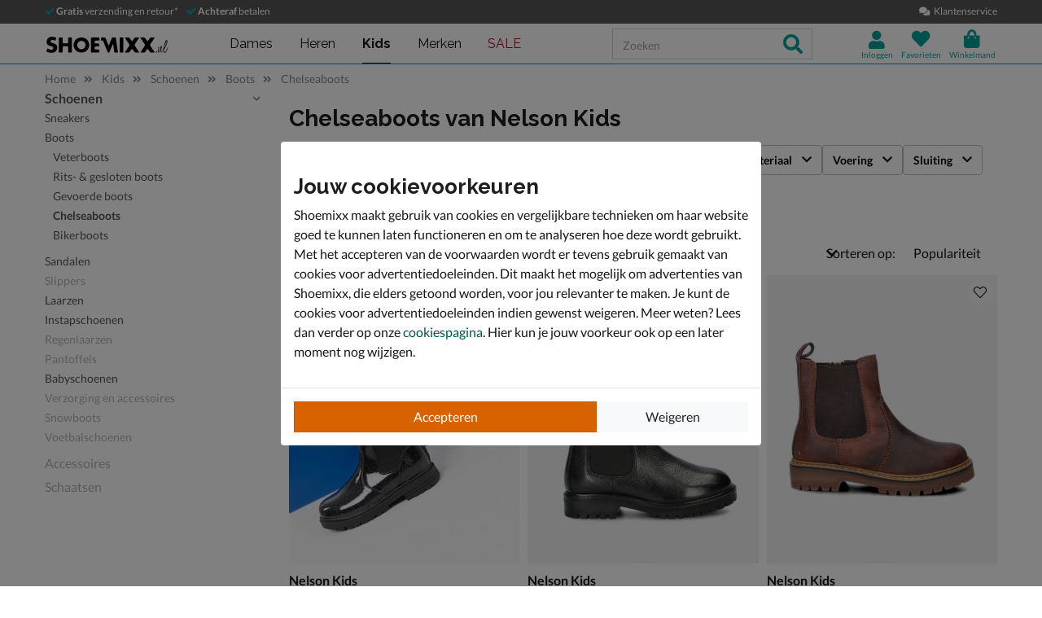

--- FILE ---
content_type: text/html; charset=utf-8
request_url: https://www.shoemixx.nl/kids/schoenen/boots/chelseaboots/merk:nelson-kids/
body_size: 21828
content:








<!doctype html>
<html lang="nl" class="is-pc is-browser-claudebot can-use-geolocation ">
<head>
  
  <link rel="preconnect" href="//assets.nelson.nl" crossorigin>
  <link rel="preconnect" href="//neleos-assets.nelson.nl" crossorigin>
  <link rel="preconnect" href="//cms-assets.nelson.nl" crossorigin>
  <link rel="preconnect" href="//www.google-analytics.com" crossorigin>
  <link rel="preconnect" href="//www.googletagmanager.com" crossorigin>
  



  
  <link as="font" crossorigin="anonymous" href="/static/neleos_wsf/bundles/fonts/fa-brands-400-da634bd0f6b8eb85b0e883741b5b4f0f.woff2" rel="preload"><link as="font" crossorigin="anonymous" href="/static/neleos_wsf/bundles/fonts/fa-light-300-ac2e100e7027e8c9887c519e5fd5c238.woff2" rel="preload"><link as="font" crossorigin="anonymous" href="/static/neleos_wsf/bundles/fonts/fa-regular-400-94d55bf0aa2eab612f1b6970d7bdc61b.woff2" rel="preload"><link as="font" crossorigin="anonymous" href="/static/neleos_wsf/bundles/fonts/fa-solid-900-a349eb5702e06b47687491b6ea5f56de.woff2" rel="preload">

  <link as="font" crossorigin="anonymous" href="/static/shoemixx/bundles/fonts/Lato-400.woff2" rel="preload"><link as="font" crossorigin="anonymous" href="/static/shoemixx/bundles/fonts/Lato-700.woff2" rel="preload"><link as="font" crossorigin="anonymous" href="/static/shoemixx/bundles/fonts/Raleway-400.woff2" rel="preload"><link as="font" crossorigin="anonymous" href="/static/shoemixx/bundles/fonts/Raleway-700.woff2" rel="preload">



  <meta charset="utf-8">
  <meta name="viewport" content="width=device-width, initial-scale=1, shrink-to-fit=no">
  
  <meta name="format-detection" content="telephone=no">
  



<link rel="icon" type="image/png" sizes="192x192" href="/static/icons/icon.png">


<link rel="icon" type="image/png" sizes="32x32" href="/static/icons/favicon-32x32.png">
<link rel="icon" type="image/png" sizes="16x16" href="/static/icons/favicon-16x16.png">


<meta name="msapplication-square310x310logo" content="/static/icons/icon_largetile.png">
<meta name="msapplication-wide310x150logo" content="/static/icons/icon_widetile.png">
<meta name="msapplication-square150x150logo" content="/static/icons/icon_mediumtile.png">
<meta name="msapplication-square70x70logo" content="/static/icons/icon_smalltile.png">


<link rel="apple-touch-icon" sizes="180x180" href="/static/icons/ios-icon.png">


<meta name="msapplication-TileImage" content="/static/icons/ms-icon-144x144.png">



<link rel="mask-icon" href="/static/icons/safari-pinned-tab.svg" color="#009e98">


<meta name="theme-color" content="#009e98">


<meta name="msapplication-TileColor" content="#009e98">

  
    <meta name="description" content="Kids chelseaboots van Nelson Kids. Voor 23.00 uur besteld, morgen in huis. Gratis verzending en retourneren. Shop nu op Shoemixx.nl.">
    
    
  

  <link rel="canonical" href="https://www.shoemixx.nl/kids/schoenen/boots/chelseaboots/merk:nelson-kids/"/>

  <link href="/static/neleos_wsf/bundles/vendor-fdfa69bb91af2e4c7cc9.css" rel="stylesheet" />
  <link href="/static/shoemixx/bundles/shoemixx-3cfa94d2441b8251f357.css" rel="stylesheet" />

  
  
  <title>Nelson Kids kids chelseaboots kopen? - Gratis verzending en retour - Shoemixx - Voor 23.00 uur besteld, morgen in huis</title>
  
   
  <script type="text/javascript">
    var dataLayer = window.dataLayer = window.dataLayer || [];
    
  window.dataLayer.push({
    pageType: 'PLP',
  });

    window.dataLayer.push({"md5HashedEmail": "", "sha256HashedEmail": "", "userId": "", "event": "productListing", "pageListing": {"category": "Kids/Schoenen/Boots/Chelseaboots", "sortOrder": "popularity", "filters": {"merk": ["nelson-kids"]}, "pagination": {"startPage": 1, "perPage": 30, "totalPages": 1, "totalItems": 5}}, "currency": "EUR", "impression_items": [{"index": 1, "item_name": "Nelson Kids", "item_id": "489061", "price": 39.99, "item_brand": "Nelson Kids", "item_category": "Kids", "product_sku": "nls-1545101170-10", "product_type": "Shoes", "product_classification": "Chelseaboots", "catalogue_number": "1545101170-10", "item_list_name": "PLP - Category \"/kids/schoenen/boots/chelseaboots/\"", "item_category2": "Schoenen", "item_category3": "Boots", "item_category4": "Chelseaboots", "dimension1": "1545101170-10"}, {"index": 2, "item_name": "Nelson Kids", "item_id": "479344", "price": 69.99, "item_brand": "Nelson Kids", "item_category": "Kids", "product_sku": "nls-1545101410-10", "product_type": "Shoes", "product_classification": "Chelseaboots", "catalogue_number": "1545101410-10", "item_list_name": "PLP - Category \"/kids/schoenen/boots/chelseaboots/\"", "item_category2": "Schoenen", "item_category3": "Boots", "item_category4": "Chelseaboots", "dimension1": "1545101410-10"}, {"index": 3, "item_name": "Nelson Kids", "item_id": "494404", "price": 79.99, "item_brand": "Nelson Kids", "item_category": "Kids", "product_sku": "nls-1446100011-63", "product_type": "Shoes", "product_classification": "Chelseaboots", "catalogue_number": "1446100011-63", "item_list_name": "PLP - Category \"/kids/schoenen/boots/chelseaboots/\"", "item_category2": "Schoenen", "item_category3": "Boots", "item_category4": "Chelseaboots", "dimension1": "1446100011-63"}, {"index": 4, "item_name": "Nelson Kids", "item_id": "464523", "price": 54.99, "item_brand": "Nelson Kids", "item_category": "Kids", "product_sku": "nls-1542100970-60", "product_type": "Shoes", "product_classification": "Chelseaboots", "catalogue_number": "1542100970-60", "item_list_name": "PLP - Category \"/kids/schoenen/boots/chelseaboots/\"", "item_category2": "Schoenen", "item_category3": "Boots", "item_category4": "Chelseaboots", "dimension1": "1542100970-60"}, {"index": 5, "item_name": "Nelson Kids", "item_id": "496938", "price": 69.99, "item_brand": "Nelson Kids", "item_category": "Kids", "product_sku": "nls-1582100850-10", "product_type": "Shoes", "product_classification": "Chelseaboots", "catalogue_number": "1582100850-10", "item_list_name": "PLP - Category \"/kids/schoenen/boots/chelseaboots/\"", "item_category2": "Schoenen", "item_category3": "Boots", "item_category4": "Chelseaboots", "dimension1": "1582100850-10"}]});
    
  </script>
  <script type="text/javascript">
  
    /* Settings */
var wsf_settings = {
  
  "referer": null,
  "logging": true,
  "newsletter": {
    "first_use_timeout": {
       "enabled": true,
       "cookie": "has_seen_newsletter_modal"
    }
  },
  "sentry": {
    "dsn": "https://7c8f2e948c634fbeadb1c7abee878681@o242255.ingest.sentry.io/1509554",
    "environment": "prod",
    "release": "01c3491dc0011770347b79fcb3d9f2efaa61d6a0",
  },
  "robin": {
    "enabled": true,
    "script_url": "https://selfservice.robinhq.com/external/robin/614021q0.js"
  },
  "gtm_product_dimension_mapping": [{"source": "catalogue_number", "target": "dimension1"}],
  "mapbox": {
    "token": "pk.eyJ1IjoianZhbndlZXMiLCJhIjoiY2p2NWMzbG5kMTE2ZTQ0bzdpdjlyem9lcSJ9.LgF-HP-DYHNfHlMPsM38_Q"
  },
  "catalogue": {
    "endpoints": {
      "index": "/api/catalogue/",
      "category": "/api/catalogue/categories/",
      "brand": "/api/catalogue/brands/",
      "navigation": "/api/catalogue/navigation/",
      "product": "/api/catalogue/products/",
      "search": "/api/catalogue/search/",
      "search_suggestions": "/api/catalogue/search/suggestions/",
      "in_store_availability": "/api/catalogue/in-store-availability/",
      "similar_products": "/api/catalogue/similar-products/",
      
      "cross_sell_products": "/api/catalogue/cross-sell-products/",
      
    },
    "collections":  {"sale": "sale-44"},
  },
  "basket": {
    "endpoints": {
      "index": "/api/basket/",
      "num_items": "/api/basket/num-items",
      "add": "/api/basket/add",
      "update": "/api/basket/update",
      "remove": "/api/basket/remove",
      "choice_shipping": "/api/basket/choice_shipping",
      "choice_payment": "/api/basket/choice_payment",
      "offers": "/api/basket/offers",
      "select_offer": "/api/basket/offers/add",
      "dismiss_offer": "/api/basket/offers/"
    }
  },
  "checkout": {
    "constants": {"SHIPPING_ADDRESS_OWN": ["own", "Ander adres"]},
    "geocodeCountryCodes": ["NL","BE"],
    "endpoints": {
      "choice_shipping": "/api/checkout/checkout_choice_shipping",
      "choice_payment": "/api/checkout/checkout_choice_payment",
      "shippingLocations": "/api/checkout/checkout_shipping_locations",
      "customizeShippingAddress": "/api/checkout/checkout_custom_shipping_address",
      "choiceDeliveryTimeFrame": "/api/checkout/checkout_choice_shipping_home_delivery_time_frame",
      "applePaySession": "/api/checkout/apple_pay_session",
      "submitOrder": "/api/checkout/submit_order",
      "submitPayment": "/api/checkout/submit_payment"
    }
  },
  "account": {
    "endpoints": {
      "validate_email": "/api/account/validate_email",
      "lookup_address": "/api/account/lookup_address_location",
      "newsletter_signup": "/api/account/api_newsletter_signup",
      "newsletter_signup_modal": "/api/account/newsletter_signup_modal",
      "newsletter_is_email_opted_in": "/api/account/api_newsletter_is_email_opted_in",
      "newsletter_is_customer_opted_in": "/api/account/api_newsletter_is_customer_opted_in",
      "login": "/api/account/login",
      "reset_password_request": "/api/account/reset-password"
    }
  },
  "product_alert": {
    "endpoints": {
      "stock_alert": "/api/product-alert/stock-alert"
    }
  },
  "shipping": {
    "endpoints": {
      "shipping_location_details": "/api/shipping/shipping_location_details"
    }
  },
  "site_wide_alerts": {
    "dismissed_cookie": "siteWideAlertsDismissed",
  },
  
  
    "wishlist": {
      "endpoints": {
        "add_product": "/api/wishlist/add",
        "remove_product": "/api/wishlist/remove",
        "overview": "/favorieten/"
      }
    },
  
  "target_group": "KIDS",
  "target_group_cookie": "target_group",
  "category_root_target_group": "kids",
  "gender_target_group": null,
  "default_category_root_target_group": null,
  "in_store_availability": {
    "enabled": false,
  },
  "cross_sell": {
    "enabled": true,
  },
  "search_suggestions": {
    "enabled": true,
  },
  "security": {
    "cookie_consent_name": "cookie_consent",
    "cookie_policies": {"FUNCTIONAL": 1, "ANALYTICAL": 2, "MARKETING": 4, "VISITOR": 3, "ALL": 7},
    "secure_cookies": true
  },
  "urls": {
    "basket_overview": "/winkelmand/",
  },
  "geolocation": {
    "cookie": "geo_location",
    "cookie_ttl": 30,
    "device_cache_ttl": 86400,
  }
};
var pageInitialState = {"basket": {"num_items": 0}, "account": {"is_authenticated": false, "email": "", "first_name": ""}, "url": "/kids/schoenen/boots/chelseaboots/merk:nelson-kids/", "pagination_params": {"page[number]": 1, "page[size]": 30}, "canonical_url": "https://www.shoemixx.nl/kids/schoenen/boots/chelseaboots/merk:nelson-kids/", "unfiltered_url": "/kids/schoenen/boots/chelseaboots/", "pagination": {"total_items": 5, "observed_items": 30, "current_page": 1, "total_pages": 1, "current_page_size": 30, "page_numbers": [{"number": 1, "link": "/kids/schoenen/boots/chelseaboots/merk:nelson-kids/?p=1", "selected": true}], "has_page_numbers": false}, "breadcrumbs": [{"type": "home", "full_url": "/", "title": "Home", "metadata": {}}, {"type": "category", "full_url": "/kids/merk:nelson-kids/", "title": "Kids", "metadata": {"id": "108", "slug_path": "kids"}}, {"type": "category", "full_url": "/kids/schoenen/merk:nelson-kids/", "title": "Schoenen", "metadata": {"id": "109", "slug_path": "kids/schoenen"}}, {"type": "category", "full_url": "/kids/schoenen/boots/merk:nelson-kids/", "title": "Boots", "metadata": {"id": "112", "slug_path": "kids/schoenen/boots"}}, {"type": "category", "full_url": "/kids/schoenen/boots/chelseaboots/merk:nelson-kids/", "title": "Chelseaboots", "metadata": {"id": "114", "slug_path": "kids/schoenen/boots/chelseaboots"}}], "query_params": {"merk": "nelson-kids", "p": 1, "s": 30, "category": "kids/schoenen/boots/chelseaboots"}};

    const mainMenuNavigation = {"schoenen": {"id": "180", "name": "Schoenen", "slug_path": "schoenen", "level": 1, "children": {"sneakers": {"id": "212", "name": "Sneakers", "slug_path": "schoenen/sneakers", "level": 2, "children": {"lage-sneakers": {"id": "214", "name": "Lage sneakers", "slug_path": "schoenen/sneakers/lage-sneakers", "level": 3, "children": null}, "hoge-sneakers": {"id": "213", "name": "Hoge sneakers", "slug_path": "schoenen/sneakers/hoge-sneakers", "level": 3, "children": null}, "dad-sneakers": {"id": "229", "name": "Dad sneakers", "slug_path": "schoenen/sneakers/dad-sneakers", "level": 3, "children": null}, "platform-sneakers": {"id": "215", "name": "Platform sneakers", "slug_path": "schoenen/sneakers/platform-sneakers", "level": 3, "children": null}}}, "enkellaarsjes": {"id": "196", "name": "Enkellaarsjes", "slug_path": "schoenen/enkellaarsjes", "level": 2, "children": null}, "sandalen": {"id": "208", "name": "Sandalen", "slug_path": "schoenen/sandalen", "level": 2, "children": {"sleehak": {"id": "209", "name": "Sleehak", "slug_path": "schoenen/sandalen/sleehak", "level": 3, "children": null}}}, "instapschoenen": {"id": "190", "name": "Instapschoenen", "slug_path": "schoenen/instapschoenen", "level": 2, "children": {"mocassins-loafers": {"id": "192", "name": "Mocassins & loafers", "slug_path": "schoenen/instapschoenen/mocassins-loafers", "level": 3, "children": null}, "klittenbandschoenen": {"id": "191", "name": "Klittenbandschoenen", "slug_path": "schoenen/instapschoenen/klittenbandschoenen", "level": 3, "children": null}}}, "slippers": {"id": "210", "name": "Slippers", "slug_path": "schoenen/slippers", "level": 2, "children": {"badslippers": {"id": "211", "name": "Badslippers", "slug_path": "schoenen/slippers/badslippers", "level": 3, "children": null}}}, "pumps": {"id": "205", "name": "Pumps", "slug_path": "schoenen/pumps", "level": 2, "children": {"stewardessenschoenen": {"id": "206", "name": "Stewardessenschoenen", "slug_path": "schoenen/pumps/stewardessenschoenen", "level": 3, "children": null}}}, "boots": {"id": "183", "name": "Boots", "slug_path": "schoenen/boots", "level": 2, "children": {"veterboots": {"id": "188", "name": "Veterboots", "slug_path": "schoenen/boots/veterboots", "level": 3, "children": null}, "rits-gesloten-boots": {"id": "187", "name": "Rits- & gesloten boots", "slug_path": "schoenen/boots/rits-gesloten-boots", "level": 3, "children": null}, "gevoerde-boots": {"id": "363", "name": "Gevoerde boots", "slug_path": "schoenen/boots/gevoerde-boots", "level": 3, "children": null}, "chelseaboots": {"id": "185", "name": "Chelseaboots", "slug_path": "schoenen/boots/chelseaboots", "level": 3, "children": null}, "bikerboots": {"id": "184", "name": "Bikerboots", "slug_path": "schoenen/boots/bikerboots", "level": 3, "children": null}}}, "nette-schoenen": {"id": "201", "name": "Nette schoenen", "slug_path": "schoenen/nette-schoenen", "level": 2, "children": {"lage-nette-schoenen": {"id": "203", "name": "Lage nette schoenen", "slug_path": "schoenen/nette-schoenen/lage-nette-schoenen", "level": 3, "children": null}, "hoge-nette-schoenen": {"id": "202", "name": "Hoge nette schoenen", "slug_path": "schoenen/nette-schoenen/hoge-nette-schoenen", "level": 3, "children": null}}}, "laarzen": {"id": "194", "name": "Laarzen", "slug_path": "schoenen/laarzen", "level": 2, "children": {"hoge-laarzen": {"id": "197", "name": "Hoge laarzen", "slug_path": "schoenen/laarzen/hoge-laarzen", "level": 3, "children": null}, "cowboylaarzen": {"id": "195", "name": "Cowboylaarzen", "slug_path": "schoenen/laarzen/cowboylaarzen", "level": 3, "children": null}, "regenlaarzen": {"id": "200", "name": "Regenlaarzen", "slug_path": "schoenen/laarzen/regenlaarzen", "level": 3, "children": null}, "overknee-laarzen": {"id": "199", "name": "Overknee laarzen", "slug_path": "schoenen/laarzen/overknee-laarzen", "level": 3, "children": null}}}, "espadrilles": {"id": "189", "name": "Espadrilles", "slug_path": "schoenen/espadrilles", "level": 2, "children": null}, "veterschoenen": {"id": "217", "name": "Veterschoenen", "slug_path": "schoenen/veterschoenen", "level": 2, "children": null}, "wandelschoenen": {"id": "238", "name": "Wandelschoenen", "slug_path": "schoenen/wandelschoenen", "level": 2, "children": null}, "ballerinas-instappers": {"id": "181", "name": "Ballerinas & instappers", "slug_path": "schoenen/ballerinas-instappers", "level": 2, "children": null}, "regenlaarzen": {"id": "207", "name": "Regenlaarzen", "slug_path": "schoenen/regenlaarzen", "level": 2, "children": null}, "pantoffels": {"id": "204", "name": "Pantoffels", "slug_path": "schoenen/pantoffels", "level": 2, "children": null}, "babyschoenen": {"id": "182", "name": "Babyschoenen", "slug_path": "schoenen/babyschoenen", "level": 2, "children": null}, "klittenbandschoenen": {"id": "193", "name": "Klittenbandschoenen", "slug_path": "schoenen/klittenbandschoenen", "level": 2, "children": null}, "snowboots": {"id": "216", "name": "Snowboots", "slug_path": "schoenen/snowboots", "level": 2, "children": null}, "verzorging-en-accessoires": {"id": "334", "name": "Verzorging en accessoires", "slug_path": "schoenen/verzorging-en-accessoires", "level": 2, "children": {"verzorgingsproducten": {"id": "336", "name": "Verzorgingsproducten", "slug_path": "schoenen/verzorging-en-accessoires/verzorgingsproducten", "level": 3, "children": null}, "inlegzolen": {"id": "337", "name": "Inlegzolen", "slug_path": "schoenen/verzorging-en-accessoires/inlegzolen", "level": 3, "children": null}}}, "voetbalschoenen": {"id": "369", "name": "Voetbalschoenen", "slug_path": "schoenen/voetbalschoenen", "level": 2, "children": null}}}, "dames": {"id": "5", "name": "Dames", "slug_path": "dames", "level": 1, "children": {"schoenen": {"id": "6", "name": "Schoenen", "slug_path": "dames/schoenen", "level": 2, "children": {"sneakers": {"id": "34", "name": "Sneakers", "slug_path": "dames/schoenen/sneakers", "level": 3, "children": null}, "enkellaarsjes": {"id": "20", "name": "Enkellaarsjes", "slug_path": "dames/schoenen/enkellaarsjes", "level": 3, "children": null}, "sandalen": {"id": "30", "name": "Sandalen", "slug_path": "dames/schoenen/sandalen", "level": 3, "children": null}, "instapschoenen": {"id": "15", "name": "Instapschoenen", "slug_path": "dames/schoenen/instapschoenen", "level": 3, "children": null}, "slippers": {"id": "32", "name": "Slippers", "slug_path": "dames/schoenen/slippers", "level": 3, "children": null}, "pumps": {"id": "28", "name": "Pumps", "slug_path": "dames/schoenen/pumps", "level": 3, "children": null}, "boots": {"id": "8", "name": "Boots", "slug_path": "dames/schoenen/boots", "level": 3, "children": null}, "laarzen": {"id": "18", "name": "Laarzen", "slug_path": "dames/schoenen/laarzen", "level": 3, "children": null}, "espadrilles": {"id": "14", "name": "Espadrilles", "slug_path": "dames/schoenen/espadrilles", "level": 3, "children": null}, "wandelschoenen": {"id": "231", "name": "Wandelschoenen", "slug_path": "dames/schoenen/wandelschoenen", "level": 3, "children": null}, "ballerinas-instappers": {"id": "7", "name": "Ballerinas & instappers", "slug_path": "dames/schoenen/ballerinas-instappers", "level": 3, "children": null}, "veterschoenen": {"id": "39", "name": "Veterschoenen", "slug_path": "dames/schoenen/veterschoenen", "level": 3, "children": null}, "pantoffels": {"id": "27", "name": "Pantoffels", "slug_path": "dames/schoenen/pantoffels", "level": 3, "children": null}, "snowboots": {"id": "38", "name": "Snowboots", "slug_path": "dames/schoenen/snowboots", "level": 3, "children": null}, "verzorging-en-accessoires": {"id": "292", "name": "Verzorging en accessoires", "slug_path": "dames/schoenen/verzorging-en-accessoires", "level": 3, "children": null}}}, "gelegenheden": {"id": "348", "name": "Gelegenheden", "slug_path": "dames/gelegenheden", "level": 2, "children": {"festival": {"id": "350", "name": "Festival", "slug_path": "dames/gelegenheden/festival", "level": 3, "children": null}, "bruiloft": {"id": "349", "name": "Bruiloft", "slug_path": "dames/gelegenheden/bruiloft", "level": 3, "children": null}, "outdoor": {"id": "351", "name": "Outdoor", "slug_path": "dames/gelegenheden/outdoor", "level": 3, "children": null}, "zakelijk": {"id": "352", "name": "Zakelijk", "slug_path": "dames/gelegenheden/zakelijk", "level": 3, "children": null}}}, "tassen": {"id": "41", "name": "Tassen", "slug_path": "dames/tassen", "level": 2, "children": {"schoudertassen": {"id": "45", "name": "Schoudertassen", "slug_path": "dames/tassen/schoudertassen", "level": 3, "children": null}, "handtassen": {"id": "42", "name": "Handtassen", "slug_path": "dames/tassen/handtassen", "level": 3, "children": null}, "uitgaanstasjes": {"id": "46", "name": "Uitgaanstasjes", "slug_path": "dames/tassen/uitgaanstasjes", "level": 3, "children": null}, "shoppers": {"id": "261", "name": "Shoppers", "slug_path": "dames/tassen/shoppers", "level": 3, "children": null}, "heuptassen": {"id": "260", "name": "Heuptassen", "slug_path": "dames/tassen/heuptassen", "level": 3, "children": null}, "rugtassen": {"id": "44", "name": "Rugtassen", "slug_path": "dames/tassen/rugtassen", "level": 3, "children": null}, "sportieve-tassen": {"id": "262", "name": "Sportieve tassen", "slug_path": "dames/tassen/sportieve-tassen", "level": 3, "children": null}}}, "accessoires": {"id": "252", "name": "Accessoires", "slug_path": "dames/accessoires", "level": 2, "children": {"sokken": {"id": "253", "name": "Sokken", "slug_path": "dames/accessoires/sokken", "level": 3, "children": null}, "schoenaccessoires": {"id": "297", "name": "Schoenaccessoires", "slug_path": "dames/accessoires/schoenaccessoires", "level": 3, "children": null}, "handschoenen": {"id": "254", "name": "Handschoenen", "slug_path": "dames/accessoires/handschoenen", "level": 3, "children": null}, "petten": {"id": "257", "name": "Petten", "slug_path": "dames/accessoires/petten", "level": 3, "children": null}, "sjaals": {"id": "259", "name": "Sjaals", "slug_path": "dames/accessoires/sjaals", "level": 3, "children": null}, "paraplu-s": {"id": "255", "name": "Paraplu's", "slug_path": "dames/accessoires/paraplu-s", "level": 3, "children": null}, "riemen": {"id": "230", "name": "Riemen", "slug_path": "dames/accessoires/riemen", "level": 3, "children": null}, "mutsen": {"id": "256", "name": "Mutsen", "slug_path": "dames/accessoires/mutsen", "level": 3, "children": null}, "portemonnees": {"id": "43", "name": "Portemonnees", "slug_path": "dames/accessoires/portemonnees", "level": 3, "children": null}}}, "kleding": {"id": "263", "name": "Kleding", "slug_path": "dames/kleding", "level": 2, "children": {"jassen": {"id": "266", "name": "Jassen", "slug_path": "dames/kleding/jassen", "level": 3, "children": null}, "broeken": {"id": "267", "name": "Broeken", "slug_path": "dames/kleding/broeken", "level": 3, "children": null}, "truien-en-vesten": {"id": "268", "name": "Truien en vesten", "slug_path": "dames/kleding/truien-en-vesten", "level": 3, "children": null}, "shirts": {"id": "264", "name": "Shirts", "slug_path": "dames/kleding/shirts", "level": 3, "children": null}}}, "schaatsen": {"id": "285", "name": "Schaatsen", "slug_path": "dames/schaatsen", "level": 2, "children": null}}}, "heren": {"id": "47", "name": "Heren", "slug_path": "heren", "level": 1, "children": {"schoenen": {"id": "48", "name": "Schoenen", "slug_path": "heren/schoenen", "level": 2, "children": {"sneakers": {"id": "67", "name": "Sneakers", "slug_path": "heren/schoenen/sneakers", "level": 3, "children": null}, "veterschoenen": {"id": "71", "name": "Veterschoenen", "slug_path": "heren/schoenen/veterschoenen", "level": 3, "children": null}, "instapschoenen": {"id": "54", "name": "Instapschoenen", "slug_path": "heren/schoenen/instapschoenen", "level": 3, "children": null}, "sandalen": {"id": "64", "name": "Sandalen", "slug_path": "heren/schoenen/sandalen", "level": 3, "children": null}, "slippers": {"id": "65", "name": "Slippers", "slug_path": "heren/schoenen/slippers", "level": 3, "children": null}, "boots": {"id": "49", "name": "Boots", "slug_path": "heren/schoenen/boots", "level": 3, "children": null}, "nette-schoenen": {"id": "60", "name": "Nette schoenen", "slug_path": "heren/schoenen/nette-schoenen", "level": 3, "children": null}, "espadrilles": {"id": "339", "name": "Espadrilles", "slug_path": "heren/schoenen/espadrilles", "level": 3, "children": null}, "wandelschoenen": {"id": "233", "name": "Wandelschoenen", "slug_path": "heren/schoenen/wandelschoenen", "level": 3, "children": null}, "pantoffels": {"id": "63", "name": "Pantoffels", "slug_path": "heren/schoenen/pantoffels", "level": 3, "children": null}, "snowboots": {"id": "70", "name": "Snowboots", "slug_path": "heren/schoenen/snowboots", "level": 3, "children": null}, "verzorging-en-accessoires": {"id": "301", "name": "Verzorging en accessoires", "slug_path": "heren/schoenen/verzorging-en-accessoires", "level": 3, "children": null}, "voetbalschoenen": {"id": "365", "name": "Voetbalschoenen", "slug_path": "heren/schoenen/voetbalschoenen", "level": 3, "children": null}}}, "gelegenheden": {"id": "353", "name": "Gelegenheden", "slug_path": "heren/gelegenheden", "level": 2, "children": {"outdoor": {"id": "356", "name": "Outdoor", "slug_path": "heren/gelegenheden/outdoor", "level": 3, "children": null}, "bruiloft": {"id": "354", "name": "Bruiloft", "slug_path": "heren/gelegenheden/bruiloft", "level": 3, "children": null}, "festival": {"id": "355", "name": "Festival", "slug_path": "heren/gelegenheden/festival", "level": 3, "children": null}, "zakelijk": {"id": "357", "name": "Zakelijk", "slug_path": "heren/gelegenheden/zakelijk", "level": 3, "children": null}}}, "accessoires": {"id": "270", "name": "Accessoires", "slug_path": "heren/accessoires", "level": 2, "children": {"sokken": {"id": "271", "name": "Sokken", "slug_path": "heren/accessoires/sokken", "level": 3, "children": null}, "petten": {"id": "276", "name": "Petten", "slug_path": "heren/accessoires/petten", "level": 3, "children": null}, "paraplu-s": {"id": "273", "name": "Paraplu's", "slug_path": "heren/accessoires/paraplu-s", "level": 3, "children": null}, "riemen": {"id": "73", "name": "Riemen", "slug_path": "heren/accessoires/riemen", "level": 3, "children": null}, "mutsen": {"id": "275", "name": "Mutsen", "slug_path": "heren/accessoires/mutsen", "level": 3, "children": null}, "handschoenen": {"id": "272", "name": "Handschoenen", "slug_path": "heren/accessoires/handschoenen", "level": 3, "children": null}}}, "kleding": {"id": "279", "name": "Kleding", "slug_path": "heren/kleding", "level": 2, "children": {"shirts": {"id": "280", "name": "Shirts", "slug_path": "heren/kleding/shirts", "level": 3, "children": null}, "broeken": {"id": "283", "name": "Broeken", "slug_path": "heren/kleding/broeken", "level": 3, "children": null}, "jassen": {"id": "282", "name": "Jassen", "slug_path": "heren/kleding/jassen", "level": 3, "children": null}, "truien-en-vesten": {"id": "284", "name": "Truien en vesten", "slug_path": "heren/kleding/truien-en-vesten", "level": 3, "children": null}, "overhemden": {"id": "281", "name": "Overhemden", "slug_path": "heren/kleding/overhemden", "level": 3, "children": null}}}, "tassen": {"id": "74", "name": "Tassen", "slug_path": "heren/tassen", "level": 2, "children": {"rugtassen": {"id": "76", "name": "Rugtassen", "slug_path": "heren/tassen/rugtassen", "level": 3, "children": null}, "schoudertassen": {"id": "77", "name": "Schoudertassen", "slug_path": "heren/tassen/schoudertassen", "level": 3, "children": null}}}, "schaatsen": {"id": "286", "name": "Schaatsen", "slug_path": "heren/schaatsen", "level": 2, "children": null}}}, "gelegenheden": {"id": "343", "name": "Gelegenheden", "slug_path": "gelegenheden", "level": 1, "children": {"festival": {"id": "345", "name": "Festival", "slug_path": "gelegenheden/festival", "level": 2, "children": null}, "outdoor": {"id": "346", "name": "Outdoor", "slug_path": "gelegenheden/outdoor", "level": 2, "children": null}, "bruiloft": {"id": "344", "name": "Bruiloft", "slug_path": "gelegenheden/bruiloft", "level": 2, "children": null}, "zakelijk": {"id": "347", "name": "Zakelijk", "slug_path": "gelegenheden/zakelijk", "level": 2, "children": null}}}, "kids": {"id": "108", "name": "Kids", "slug_path": "kids", "level": 1, "children": {"schoenen": {"id": "109", "name": "Schoenen", "slug_path": "kids/schoenen", "level": 2, "children": {"sneakers": {"id": "131", "name": "Sneakers", "slug_path": "kids/schoenen/sneakers", "level": 3, "children": null}, "boots": {"id": "112", "name": "Boots", "slug_path": "kids/schoenen/boots", "level": 3, "children": null}, "sandalen": {"id": "129", "name": "Sandalen", "slug_path": "kids/schoenen/sandalen", "level": 3, "children": null}, "slippers": {"id": "130", "name": "Slippers", "slug_path": "kids/schoenen/slippers", "level": 3, "children": null}, "laarzen": {"id": "120", "name": "Laarzen", "slug_path": "kids/schoenen/laarzen", "level": 3, "children": null}, "instapschoenen": {"id": "118", "name": "Instapschoenen", "slug_path": "kids/schoenen/instapschoenen", "level": 3, "children": null}, "regenlaarzen": {"id": "128", "name": "Regenlaarzen", "slug_path": "kids/schoenen/regenlaarzen", "level": 3, "children": null}, "pantoffels": {"id": "127", "name": "Pantoffels", "slug_path": "kids/schoenen/pantoffels", "level": 3, "children": null}, "babyschoenen": {"id": "110", "name": "Babyschoenen", "slug_path": "kids/schoenen/babyschoenen", "level": 3, "children": null}, "verzorging-en-accessoires": {"id": "318", "name": "Verzorging en accessoires", "slug_path": "kids/schoenen/verzorging-en-accessoires", "level": 3, "children": null}, "snowboots": {"id": "134", "name": "Snowboots", "slug_path": "kids/schoenen/snowboots", "level": 3, "children": null}, "voetbalschoenen": {"id": "367", "name": "Voetbalschoenen", "slug_path": "kids/schoenen/voetbalschoenen", "level": 3, "children": null}}}, "accessoires": {"id": "322", "name": "Accessoires", "slug_path": "kids/accessoires", "level": 2, "children": {"schoenverzorging": {"id": "324", "name": "Schoenverzorging", "slug_path": "kids/accessoires/schoenverzorging", "level": 3, "children": null}, "inlegzolen": {"id": "325", "name": "Inlegzolen", "slug_path": "kids/accessoires/inlegzolen", "level": 3, "children": null}}}, "schaatsen": {"id": "288", "name": "Schaatsen", "slug_path": "kids/schaatsen", "level": 2, "children": null}}}, "meisjes": {"id": "144", "name": "Meisjes", "slug_path": "meisjes", "level": 1, "children": {"schoenen": {"id": "145", "name": "Schoenen", "slug_path": "meisjes/schoenen", "level": 2, "children": {"sneakers": {"id": "167", "name": "Sneakers", "slug_path": "meisjes/schoenen/sneakers", "level": 3, "children": null}, "boots": {"id": "148", "name": "Boots", "slug_path": "meisjes/schoenen/boots", "level": 3, "children": null}, "sandalen": {"id": "165", "name": "Sandalen", "slug_path": "meisjes/schoenen/sandalen", "level": 3, "children": null}, "instapschoenen": {"id": "154", "name": "Instapschoenen", "slug_path": "meisjes/schoenen/instapschoenen", "level": 3, "children": null}, "babyschoenen": {"id": "146", "name": "Babyschoenen", "slug_path": "meisjes/schoenen/babyschoenen", "level": 3, "children": null}, "laarzen": {"id": "156", "name": "Laarzen", "slug_path": "meisjes/schoenen/laarzen", "level": 3, "children": null}, "snowboots": {"id": "170", "name": "Snowboots", "slug_path": "meisjes/schoenen/snowboots", "level": 3, "children": null}, "verzorging-en-accessoires": {"id": "326", "name": "Verzorging en accessoires", "slug_path": "meisjes/schoenen/verzorging-en-accessoires", "level": 3, "children": null}, "regenlaarzen": {"id": "164", "name": "Regenlaarzen", "slug_path": "meisjes/schoenen/regenlaarzen", "level": 3, "children": null}, "pantoffels": {"id": "163", "name": "Pantoffels", "slug_path": "meisjes/schoenen/pantoffels", "level": 3, "children": null}, "slippers": {"id": "166", "name": "Slippers", "slug_path": "meisjes/schoenen/slippers", "level": 3, "children": null}, "voetbalschoenen": {"id": "368", "name": "Voetbalschoenen", "slug_path": "meisjes/schoenen/voetbalschoenen", "level": 3, "children": null}}}, "accessoires": {"id": "330", "name": "Accessoires", "slug_path": "meisjes/accessoires", "level": 2, "children": {"schoenverzorging": {"id": "332", "name": "Schoenverzorging", "slug_path": "meisjes/accessoires/schoenverzorging", "level": 3, "children": null}, "inlegzolen": {"id": "333", "name": "Inlegzolen", "slug_path": "meisjes/accessoires/inlegzolen", "level": 3, "children": null}}}, "schaatsen": {"id": "289", "name": "Schaatsen", "slug_path": "meisjes/schaatsen", "level": 2, "children": null}}}, "jongens": {"id": "79", "name": "Jongens", "slug_path": "jongens", "level": 1, "children": {"schoenen": {"id": "80", "name": "Schoenen", "slug_path": "jongens/schoenen", "level": 2, "children": {"sneakers": {"id": "97", "name": "Sneakers", "slug_path": "jongens/schoenen/sneakers", "level": 3, "children": null}, "instapschoenen": {"id": "87", "name": "Instapschoenen", "slug_path": "jongens/schoenen/instapschoenen", "level": 3, "children": null}, "sandalen": {"id": "95", "name": "Sandalen", "slug_path": "jongens/schoenen/sandalen", "level": 3, "children": null}, "boots": {"id": "82", "name": "Boots", "slug_path": "jongens/schoenen/boots", "level": 3, "children": null}, "babyschoenen": {"id": "81", "name": "Babyschoenen", "slug_path": "jongens/schoenen/babyschoenen", "level": 3, "children": null}, "verzorging-en-accessoires": {"id": "310", "name": "Verzorging en accessoires", "slug_path": "jongens/schoenen/verzorging-en-accessoires", "level": 3, "children": null}, "snowboots": {"id": "100", "name": "Snowboots", "slug_path": "jongens/schoenen/snowboots", "level": 3, "children": null}, "regenlaarzen": {"id": "94", "name": "Regenlaarzen", "slug_path": "jongens/schoenen/regenlaarzen", "level": 3, "children": null}, "pantoffels": {"id": "93", "name": "Pantoffels", "slug_path": "jongens/schoenen/pantoffels", "level": 3, "children": null}, "slippers": {"id": "96", "name": "Slippers", "slug_path": "jongens/schoenen/slippers", "level": 3, "children": null}, "voetbalschoenen": {"id": "366", "name": "Voetbalschoenen", "slug_path": "jongens/schoenen/voetbalschoenen", "level": 3, "children": null}}}, "accessoires": {"id": "314", "name": "Accessoires", "slug_path": "jongens/accessoires", "level": 2, "children": {"schoenverzorging": {"id": "316", "name": "Schoenverzorging", "slug_path": "jongens/accessoires/schoenverzorging", "level": 3, "children": null}, "inlegzolen": {"id": "317", "name": "Inlegzolen", "slug_path": "jongens/accessoires/inlegzolen", "level": 3, "children": null}}}, "schaatsen": {"id": "287", "name": "Schaatsen", "slug_path": "jongens/schaatsen", "level": 2, "children": null}}}, "tassen": {"id": "219", "name": "Tassen", "slug_path": "tassen", "level": 1, "children": {"schoudertassen": {"id": "223", "name": "Schoudertassen", "slug_path": "tassen/schoudertassen", "level": 2, "children": null}, "handtassen": {"id": "220", "name": "Handtassen", "slug_path": "tassen/handtassen", "level": 2, "children": null}, "uitgaanstasjes": {"id": "225", "name": "Uitgaanstasjes", "slug_path": "tassen/uitgaanstasjes", "level": 2, "children": null}, "shoppers": {"id": "250", "name": "Shoppers", "slug_path": "tassen/shoppers", "level": 2, "children": null}, "rugtassen": {"id": "222", "name": "Rugtassen", "slug_path": "tassen/rugtassen", "level": 2, "children": null}, "heuptassen": {"id": "342", "name": "Heuptassen", "slug_path": "tassen/heuptassen", "level": 2, "children": null}, "sportieve-tassen": {"id": "224", "name": "Sportieve tassen", "slug_path": "tassen/sportieve-tassen", "level": 2, "children": null}}}, "accessoires": {"id": "1", "name": "Accessoires", "slug_path": "accessoires", "level": 1, "children": {"sokken": {"id": "226", "name": "Sokken", "slug_path": "accessoires/sokken", "level": 2, "children": null}, "petten": {"id": "242", "name": "Petten", "slug_path": "accessoires/petten", "level": 2, "children": null}, "handschoenen": {"id": "241", "name": "Handschoenen", "slug_path": "accessoires/handschoenen", "level": 2, "children": null}, "schoenaccessoires": {"id": "2", "name": "Schoenaccessoires", "slug_path": "accessoires/schoenaccessoires", "level": 2, "children": null}, "riemen": {"id": "179", "name": "Riemen", "slug_path": "accessoires/riemen", "level": 2, "children": null}, "sjaals": {"id": "239", "name": "Sjaals", "slug_path": "accessoires/sjaals", "level": 2, "children": null}, "paraplu-s": {"id": "243", "name": "Paraplu's", "slug_path": "accessoires/paraplu-s", "level": 2, "children": null}, "mutsen": {"id": "240", "name": "Mutsen", "slug_path": "accessoires/mutsen", "level": 2, "children": null}, "portemonnees": {"id": "221", "name": "Portemonnees", "slug_path": "accessoires/portemonnees", "level": 2, "children": null}}}, "kleding": {"id": "244", "name": "Kleding", "slug_path": "kleding", "level": 1, "children": {"jassen": {"id": "247", "name": "Jassen", "slug_path": "kleding/jassen", "level": 2, "children": null}, "truien-en-vesten": {"id": "249", "name": "Truien en vesten", "slug_path": "kleding/truien-en-vesten", "level": 2, "children": null}, "shirts": {"id": "245", "name": "Shirts", "slug_path": "kleding/shirts", "level": 2, "children": null}, "broeken": {"id": "248", "name": "Broeken", "slug_path": "kleding/broeken", "level": 2, "children": null}, "overhemden": {"id": "246", "name": "Overhemden", "slug_path": "kleding/overhemden", "level": 2, "children": null}}}};

</script>
  
  
<script type="application/ld+json">
  {"@context": "http://schema.org", "@type": "Organization", "url": "https://www.shoemixx.nl", "name": "Shoemixx", "sameAs": ["https://www.facebook.com/shoemixx.nl/", "https://twitter.com/Shoemixx/", "https://nl.pinterest.com/shoemixx/", "https://www.instagram.com/shoemixx/"], "logo": {"@type": "ImageObject", "url": "https://www.shoemixx.nl/static/icons/icon.png", "width": 192, "height": 192}, "aggregateRating": {"@type": "AggregateRating", "bestRating": 5, "worstRating": 1, "ratingValue": 4.6, "reviewCount": 6189, "url": "https://nl.trustpilot.com/review/www.shoemixx.nl"}}
</script>

  
    


  <script type="application/ld+json">{"@context": "https://schema.org", "@type": "BreadcrumbList", "itemListElement": [{"@type": "ListItem", "position": 1, "name": "Home", "item": "https://www.shoemixx.nl/"}, {"@type": "ListItem", "position": 2, "name": "Kids", "item": "https://www.shoemixx.nl/kids/merk:nelson-kids/"}, {"@type": "ListItem", "position": 3, "name": "Schoenen", "item": "https://www.shoemixx.nl/kids/schoenen/merk:nelson-kids/"}, {"@type": "ListItem", "position": 4, "name": "Boots", "item": "https://www.shoemixx.nl/kids/schoenen/boots/merk:nelson-kids/"}]}</script>

  
  
<!-- Google Tag Manager -->
<script>(function(w,d,s,l,i){w[l]=w[l]||[];w[l].push({'gtm.start':new Date().getTime(),event:'gtm.js'});var f=d.getElementsByTagName(s)[0],j=d.createElement(s),dl=l!='dataLayer'?'&l='+l:'';j.async=true;j.src='https://www.googletagmanager.com/gtm.js?id='+i+dl+'&gtm_auth=fDjO7VgfU-YEVd8iIyy1ew&gtm_preview=env-2&gtm_cookies_win=x';if (f !== null) {f.parentNode.insertBefore(j,f);}})(window,document,'script','dataLayer','GTM-5CR5DPR');</script>
<!-- End Google Tag Manager -->

</head>
  <body
    id="page-plp"
    class="layout-sidebar-main plp"
    >
    <div id="top" tabindex="-1"></div>
    <div class="accessibility-link__container accessibility-link__container-header">
    
  
      <a href="#main-content" class="accessibility-link"><span>Ga naar hoofdinhoud</span></a>
    
  <a href="#header-search-form-input" class="accessibility-link"><span>Ga naar zoeken</span></a>

    </div>


<noscript><iframe src="https://www.googletagmanager.com/ns.html?id=GTM-5CR5DPR&gtm_auth=fDjO7VgfU-YEVd8iIyy1ew&gtm_preview=env-2&gtm_cookies_win=x" height="0" width="0" style="display:none;visibility:hidden"></iframe></noscript>



  <div class="whole-page-wrapper">
  <div class="toast__block"></div>

  
  
  





<header>
  
    



  
  
  <div class="main-header__sub-overlay"></div>
  <section class="section section-topbar-pre section-dark">
    <div class="container-fluid limit-1200">
      <div class="row topbar-pre dark">
        <div class="col col-lg-7 usp-col align-items-center">
          <ul class="header-usp-listing list-inline usp-list text-center text-lg-left">
            <li class="usp-list-item"><a href="/klantenservice/bezorgen/"><i class="fas fa-check" aria-hidden="true"></i> <span class="text font-weight-bold">Gratis</span> verzending en retour*</a></li>
<li class="usp-list-item"><a href="/klantenservice/betalen/"><i class="fas fa-check" aria-hidden="true"></i> <span class="text font-weight-bold">Achteraf</span> betalen</a></li>


          </ul>
        </div>
        <div class="col col-lg-5 d-none d-lg-block">
          <ul class="list-inline navbar-right">
            <li class="list-inline-item">
              <a href="/klantenservice/">
                <i class="fa fa-comments mr-1" aria-hidden="true"></i>Klantenservice
              </a>
            </li>
          </ul>
        </div>
      </div>
    </div>
  </section>
  
  
  <section class="section section-topbar-fixable section-topbar-main">
    <div class="main-header__container">
      
      
      <div class="main-header__wrapper wrapper topbar-fixable-wrapper">
        <div class="container-fluid limit-1200 topbar-main-container">
          <div class="row topbar-main d-flex align-items-center px-3">
            <div class="col col-5 col-md-2 col-lg-2 logo-col px-0">
              <button
                id="touch-main-menu-btn"
                type="button"
                class="btn main-menu-btn d-md-hover-none mt-1 p-0"
                aria-label="Menu"
                aria-expanded="false"
                aria-haspopup="dialog"
                aria-controls="main-menu-overlay-panel"
              >
                <i class="fa fa-bars" aria-hidden="true"></i>
                <p class="menu__button-mobile-text">Menu</p>
              </button>
              <a href="/" class="logo logo-main d-flex">
                <?xml version="1.0" encoding="utf-8"?>
<svg version="1.1" class="logo-svg" xmlns="http://www.w3.org/2000/svg" xmlns:xlink="http://www.w3.org/1999/xlink" x="0px" y="0px"
     viewBox="0 0 456 60" width="152px" height="21px" style="enable-background:new 0 0 456 60;" xml:space="preserve">
  <title>Shoemixx logo</title>
  <g>
	  <g>
		<path d="M410.7,57.5c0,1.8-0.7,2.7-2.1,2.7c-1.4,0-2.1-0.7-2.1-2c0-0.6,0.2-1.1,0.7-1.6c0.5-0.6,1-0.9,1.4-0.9
			C410,55.7,410.7,56.4,410.7,57.5z"/>
    <path d="M437.1,41.4c-0.2,1.2-1.3,4.3-3.5,9c-3,6.5-5.2,9.6-6.6,9.6c-1.7,0-2.8-1.6-3-4.8c-0.1-0.9-0.1-2.3,0-4.2
			c0.1-1.9,0.3-4.3,0.5-7.3c-0.4,0.8-1,2.3-1.8,4.5c-0.9,2.2-2,5-3.4,8.6c-0.7,1.9-1.5,2.9-2.6,2.9c-1.4,0-2.3-1-2.4-2.8l0.3-5
			c0.1-1.9,0.3-3.7,0.7-5.3l0.5-2.5l-0.5-1.2c0.2-1.2,0.4-2,0.7-2.4c0.4-0.8,1-1,1.9-1c1,0,1.3,0.4,1.2,1.2c0,0.3-0.3,0.9-0.7,1.7
			c-0.4,0.9-0.6,1.6-0.7,2.1c0,0.4-0.1,1-0.2,1.5c-0.1,0.6-0.2,1.2-0.3,2.1c-0.1,0.8-0.3,1.5-0.3,2.1c-0.1,0.6-0.1,1-0.2,1.4
			c-0.4,3.2-0.2,4.8,0.6,4.8c0.3,0,0.6-0.6,1.1-1.7c1-2.6,1.6-4.3,2.1-5c0.9-2,1.6-3.8,2.3-5.5c0.7-1.7,1-3.3,1.3-4.8
			c0.4-1.9,0.9-3,1.4-3.3c2.4,0.1,3.4,1,3.2,1.6s-0.6,2.1-1,4.3s-0.9,4-1.1,5.4c-0.3,1.4-0.5,2.4-0.6,3c-0.6,4.8-0.2,7.1,1.1,7.1
			c1.1,0,2.8-2.4,5-7c0.7-1.4,1.2-2.8,1.8-4.1s1-2.8,1.6-4.1c0.5-1.3,1-2.1,1.4-2.1C437.1,40.5,437.2,40.8,437.1,41.4z"/>
    <path d="M439.6,61c-2.5,0-4.2-1.6-5.1-5c-0.7-2.5-0.9-5-0.6-7.9c0.5-3.9,1.4-8.8,3-14.7c1.6-6.1,3.2-10.9,4.9-14.3
			c0.6-3,1.6-4.6,3-4.6c3.1,0,4.4,2.2,3.9,6.7c-0.5,3.6-1.7,7.9-3.8,13c-2.2,5.2-4.5,9.2-7,12.1c-0.1,0.1-0.2,0.3-0.4,0.5
			c-0.2,0.2-0.5,0.5-0.8,0.9c-0.5,0.5-0.7,1-0.8,1.4c-0.4,3.1,0.1,5.6,1.3,7.6c0.9,1.3,1.8,2,2.7,2c1.7,0,4.5-4.4,8.2-13.1
			c0.1-0.5,0.4-1,0.6-1.6s0.5-1.3,0.9-2.2c0.3-1,0.7-1.4,1-1.4c0.4,0,0.6,0.3,0.5,1c-0.2,1.7-1.5,5.2-4.1,10.4
			C444.3,58,441.7,61,439.6,61z M445.8,17.2c-5.3,12.1-8.4,21.3-9.1,27.5c2.1-2.7,4.2-6.3,6.2-11.1c1.9-4.5,3-7.9,3.3-10.3
			C446.6,19.9,446.5,17.9,445.8,17.2z"/>
	</g>
    <g>
		<path d="M329.4,35.9c-0.1-0.2-2.4-3.6,0-7.1l14.4-21.6c0.2-0.3,0.8-1.4,0.5-2c-0.3-0.5-1.1-0.6-1.8-0.6h-10.1c0,0-3.8,0.1-5.8,3.1
			l-5.4,8.1c0,0.1-1.1,1.7-2.7,1.7c-1,0-1.8-0.6-2.6-1.7l-5.4-8.1c0,0-2.2-3.1-5.8-3.1h-13.2l1.8,2.6l14.5,21.5
			c0.1,0.1,2.4,3.6,0,7.1l-14.5,21.7c-0.2,0.3-0.8,1.4-0.5,2c0.3,0.5,1.1,0.6,1.8,0.6h10c0,0,3.8,0,5.8-3.1l5.5-8.2
			c0-0.1,1.1-1.7,2.7-1.7c1,0,1.8,0.6,2.5,1.7l5.5,8.2c0,0,2.2,3.1,5.8,3.1h13.1l-1.7-2.6L329.4,35.9z"/>
    <path d="M386.4,35.9c-0.1-0.2-2.4-3.6,0-7.1l14.5-21.5c0.2-0.3,0.8-1.4,0.5-2c-0.3-0.5-1.1-0.6-1.8-0.6h-10c0,0-3.8,0.1-5.8,3.1
			l-5.4,8.1c0,0.1-1.1,1.7-2.7,1.7c-1,0-1.8-0.6-2.6-1.7l-5.4-8.1c0,0-2.2-3.1-5.8-3.1h-13.2l1.8,2.6l14.5,21.5
			c0.1,0.1,2.4,3.6,0,7.1l-14.5,21.7c-0.2,0.3-0.8,1.4-0.5,2c0.3,0.5,1.1,0.6,1.8,0.6h10c0,0,3.8,0,5.8-3.1l5.5-8.2
			c0-0.1,1.1-1.7,2.7-1.7c1,0,1.8,0.6,2.5,1.7l5.5,8.2c0,0,2.2,3.1,5.8,3.1h13.1l-1.7-2.6L386.4,35.9z"/>
    <path d="M131.9,4.6c-9.1,0-16.5,3-21.8,9.1c-2.1,2.4-3.8,5.3-5.1,8.7c-1.2,3.3-1.9,6.8-1.9,9.9c0,7,2.4,13.3,7,18.6
			c5.3,6,12.7,9.1,21.8,9.1s16.5-3,21.8-9.1c4.7-5.3,7-11.6,7-18.6c0-7-2.4-13.3-7-18.7C148.4,7.7,141,4.6,131.9,4.6z M143.7,42.4
			c-3,3.6-7,5.4-11.8,5.4c-4.8,0-8.8-1.8-11.8-5.4c-2.5-2.9-3.7-6.2-3.7-9.9c0-1.8,0.3-3.6,1-5.3c1.1-3,3-5.5,5.6-7.3
			c2.7-1.8,5.6-2.8,8.9-2.8c4.7,0,8.7,1.8,11.8,5.3c2.5,2.8,3.7,6.2,3.7,10C147.4,36.2,146.2,39.5,143.7,42.4z"/>
    <path d="M94.6,4.6h-7.9c-0.2,0-3.5,0.1-3.5,3.5v13.8c0,1.5-1,4.5-4.5,4.5H67.3c-1.5,0-4.5-1-4.5-4.5V7c0-0.3-0.1-2.4-2.4-2.4h-7.9
			c-0.2,0-3.5,0.1-3.5,3.5v49.7c0,0.3,0.1,2.4,2.4,2.4h7.9c0.2,0,3.5-0.1,3.5-3.5V41.1c0-1.5,1-4.5,4.5-4.5h11.3
			c1.5,0,4.5,1,4.5,4.5v16.7c0,0.3,0.1,2.4,2.4,2.4h7.8c0.2,0,3.5-0.1,3.5-3.5V7C96.9,6.7,96.9,4.6,94.6,4.6z"/>
    <path d="M194.7,4.6h-24.2c-0.1,0-3.5,0.1-3.5,3.5v48.6c0,0.2,0.1,3.5,3.5,3.5h24.2c0.1,0,3.5-0.1,3.5-3.5v-4.3
			c0-0.2-0.1-3.5-3.5-3.5h-12.1c-0.8,0-1.9-0.5-1.9-1.9v-4.7c0-1.5,1-4.5,4.5-4.5h11.1c0.2,0,1-0.1,1-1V30c0-0.1-0.1-3.5-3.5-3.5
			h-13v-6.1c0-1.5,1-4.5,4.5-4.5h12.1c0.2,0,1-0.1,1-1V8.1C198.2,8,198.1,4.6,194.7,4.6z"/>
    <path d="M284.1,4.6h-7.9c-0.1,0-3.5,0.1-3.5,3.5v49.7c0,0.3,0.1,2.4,2.4,2.4h7.9c0.1,0,3.5-0.1,3.5-3.5V7
			C286.5,6.7,286.4,4.6,284.1,4.6z"/>
    <path d="M29.1,25.9c-4.3-1.2-6.8-2.1-7.6-2.7c-2-1.1-3-2.7-3-4.3c0-1.7,0.8-3,2.4-4.1c1.3-0.9,2.9-1.3,4.6-1.3
			c3.2,0,6.5,1.2,9.6,3.5l3.8-7.4c0.1-0.1,1.6-3.1-1-4.5c-2.8-1.4-8.7-3-15-3c-6,0-10.8,2-14.4,6C5.5,11.4,4,15.8,4,21
			c0,4.9,1.5,8.6,4.4,11c1,0.9,2.3,1.5,3.7,2.2c1,0.4,3.2,1.1,6.9,2.2c3.1,0.9,5.3,1.7,6.6,2.7c1.9,1.2,2.9,2.8,2.9,4.6
			c0,2-0.9,3.6-2.6,4.7c-1.4,1-3.1,1.4-5.1,1.4c-4.2,0-8.6-1.9-13-5.8l-4.2,7.8c-0.1,0.1-1.6,3.2,1,5.1c2.9,2,9.2,4.2,16.6,4.2
			c3.3,0,6.5-0.5,9.3-1.5c8.4-2.9,12.4-8.9,12.4-18.4c0-3.6-1-6.7-2.8-9C37.9,29.5,34.3,27.4,29.1,25.9z"/>
	</g>
  </g>
  <path d="M266.5,56.8L259,7c0-0.1-0.4-2.4-2.8-2.4h-7.8c-0.2,0-3.7,0.1-5,3.4l-9.1,22.8c-0.1,0.3-0.9,1.9-2,1.9c-0.8,0-1.3-0.7-1.8-2
	L221.8,8c-0.1-0.1-1.3-3.4-5-3.4H207v0.1c-2.8,0.5-2.8,3.3-2.9,3.5V15c0,0.9,0.8,1,1,1h6.5l17.9,44.3h2.6c0.1,0,2.7-0.1,4-3.4
	l10.6-25.2c0.3-0.6,0.9-1.9,1.7-1.9s1.1,1.2,1.2,2.3l3.3,25.8c0,0.1,0.4,2.4,2.8,2.4h7.9c0,0,1.6,0,2.5-1
	C266.4,58.6,266.6,57.8,266.5,56.8z"/>
</svg>

              </a>
            </div>
            <div class="col d-none d-md-block col-md-7 col-lg-5 main-header__sub-hover-out">
              

<nav class="navbar-main" id="header-main-categories">
  <ul class="list-inline main-header__categories">
    
      <li
        class="list-inline-item topbar-nav-item "
        data-menu-id="dames"
        data-main-header-sub-show="dames"
        data-target-group="FEMALE"
        aria-current="false"
      >
        <a href="/dames/" tabindex="0" class="main-menu-item">Dames</a>
        
          <button class="main-header__sub-toggle" type="button" data-menu-id="dames" aria-label="Dames menu" aria-expanded="false" aria-haspopup="dialog" aria-controls="main-navigation-submenu-dames"></button>
          <div class="main-header__sub-container">
            <div class="container-fluid limit-1200">
              <div
                id="main-navigation-submenu-dames"
                class="topbar__submenu"
                data-menu-id="dames"
                data-main-header-sub="dames"
                data-target-group="FEMALE"
                role="dialog"
                aria-label="dames"
              >
                <div class="row" data-items="5">
                  
                    
                    <div class="topbar__submenu__col col-sm">
                      
                        <ul class="topbar__submenu__list" role="list">
  <li class="main-header__sub-item main-header__sub-item--head" role="listitem">
    <a href="/dames/schoenen/" tabindex="0">Schoenen</a>
  </li>
  
    <li class="main-header__sub-item" role="listitem">
      <a href="/dames/schoenen/sneakers/" tabindex="0">Sneakers</a>
    </li>
  
    <li class="main-header__sub-item" role="listitem">
      <a href="/dames/schoenen/enkellaarsjes/" tabindex="0">Enkellaarsjes</a>
    </li>
  
    <li class="main-header__sub-item" role="listitem">
      <a href="/dames/schoenen/sandalen/" tabindex="0">Sandalen</a>
    </li>
  
    <li class="main-header__sub-item" role="listitem">
      <a href="/dames/schoenen/instapschoenen/" tabindex="0">Instapschoenen</a>
    </li>
  
    <li class="main-header__sub-item" role="listitem">
      <a href="/dames/schoenen/slippers/" tabindex="0">Slippers</a>
    </li>
  
    <li class="main-header__sub-item" role="listitem">
      <a href="/dames/schoenen/pumps/" tabindex="0">Pumps</a>
    </li>
  
    <li class="main-header__sub-item" role="listitem">
      <a href="/dames/schoenen/boots/" tabindex="0">Boots</a>
    </li>
  
    <li class="main-header__sub-item" role="listitem">
      <a href="/dames/schoenen/laarzen/" tabindex="0">Laarzen</a>
    </li>
  
    <li class="main-header__sub-item" role="listitem">
      <a href="/dames/schoenen/espadrilles/" tabindex="0">Espadrilles</a>
    </li>
  
    <li class="main-header__sub-item" role="listitem">
      <a href="/dames/schoenen/wandelschoenen/" tabindex="0">Wandelschoenen</a>
    </li>
  
    <li class="main-header__sub-item" role="listitem">
      <a href="/dames/schoenen/ballerinas-instappers/" tabindex="0">Ballerinas &amp; instappers</a>
    </li>
  
    <li class="main-header__sub-item" role="listitem">
      <a href="/dames/schoenen/veterschoenen/" tabindex="0">Veterschoenen</a>
    </li>
  
    <li class="main-header__sub-item" role="listitem">
      <a href="/dames/schoenen/pantoffels/" tabindex="0">Pantoffels</a>
    </li>
  
    <li class="main-header__sub-item" role="listitem">
      <a href="/dames/schoenen/snowboots/" tabindex="0">Snowboots</a>
    </li>
  
    <li class="main-header__sub-item" role="listitem">
      <a href="/dames/schoenen/verzorging-en-accessoires/" tabindex="0">Verzorging en accessoires</a>
    </li>
  
  
</ul>

                      
                    </div>
                    
                  
                    
                    <div class="topbar__submenu__col col-sm">
                      
                        <ul class="topbar__submenu__list" role="list">
  <li class="main-header__sub-item main-header__sub-item--head" role="listitem">
    <a href="/dames/tassen/" tabindex="0">Tassen</a>
  </li>
  
    <li class="main-header__sub-item" role="listitem">
      <a href="/dames/tassen/schoudertassen/" tabindex="0">Schoudertassen</a>
    </li>
  
    <li class="main-header__sub-item" role="listitem">
      <a href="/dames/tassen/handtassen/" tabindex="0">Handtassen</a>
    </li>
  
    <li class="main-header__sub-item" role="listitem">
      <a href="/dames/tassen/uitgaanstasjes/" tabindex="0">Uitgaanstasjes</a>
    </li>
  
    <li class="main-header__sub-item" role="listitem">
      <a href="/dames/tassen/shoppers/" tabindex="0">Shoppers</a>
    </li>
  
    <li class="main-header__sub-item" role="listitem">
      <a href="/dames/tassen/heuptassen/" tabindex="0">Heuptassen</a>
    </li>
  
    <li class="main-header__sub-item" role="listitem">
      <a href="/dames/tassen/rugtassen/" tabindex="0">Rugtassen</a>
    </li>
  
    <li class="main-header__sub-item" role="listitem">
      <a href="/dames/tassen/sportieve-tassen/" tabindex="0">Sportieve tassen</a>
    </li>
  
  
</ul>

                      
                        <ul class="topbar__submenu__list" role="list">
  <li class="main-header__sub-item main-header__sub-item--head" role="listitem">
    <a href="/dames/kleding/" tabindex="0">Kleding</a>
  </li>
  
    <li class="main-header__sub-item" role="listitem">
      <a href="/dames/kleding/jassen/" tabindex="0">Jassen</a>
    </li>
  
    <li class="main-header__sub-item" role="listitem">
      <a href="/dames/kleding/broeken/" tabindex="0">Broeken</a>
    </li>
  
    <li class="main-header__sub-item" role="listitem">
      <a href="/dames/kleding/truien-en-vesten/" tabindex="0">Truien en vesten</a>
    </li>
  
    <li class="main-header__sub-item" role="listitem">
      <a href="/dames/kleding/shirts/" tabindex="0">Shirts</a>
    </li>
  
  
</ul>

                      
                    </div>
                    
                  
                    
                    <div class="topbar__submenu__col col-sm">
                      
                        <ul class="topbar__submenu__list" role="list">
  <li class="main-header__sub-item main-header__sub-item--head" role="listitem">
    <a href="/dames/accessoires/" tabindex="0">Accessoires</a>
  </li>
  
    <li class="main-header__sub-item" role="listitem">
      <a href="/dames/accessoires/sokken/" tabindex="0">Sokken</a>
    </li>
  
    <li class="main-header__sub-item" role="listitem">
      <a href="/dames/accessoires/schoenaccessoires/" tabindex="0">Schoenaccessoires</a>
    </li>
  
    <li class="main-header__sub-item" role="listitem">
      <a href="/dames/accessoires/handschoenen/" tabindex="0">Handschoenen</a>
    </li>
  
    <li class="main-header__sub-item" role="listitem">
      <a href="/dames/accessoires/petten/" tabindex="0">Petten</a>
    </li>
  
    <li class="main-header__sub-item" role="listitem">
      <a href="/dames/accessoires/sjaals/" tabindex="0">Sjaals</a>
    </li>
  
    <li class="main-header__sub-item" role="listitem">
      <a href="/dames/accessoires/paraplu-s/" tabindex="0">Paraplu&#x27;s</a>
    </li>
  
    <li class="main-header__sub-item" role="listitem">
      <a href="/dames/accessoires/riemen/" tabindex="0">Riemen</a>
    </li>
  
    <li class="main-header__sub-item" role="listitem">
      <a href="/dames/accessoires/mutsen/" tabindex="0">Mutsen</a>
    </li>
  
    <li class="main-header__sub-item" role="listitem">
      <a href="/dames/accessoires/portemonnees/" tabindex="0">Portemonnees</a>
    </li>
  
  
</ul>

                      
                        <ul class="topbar__submenu__list" role="list">
  <li class="main-header__sub-item main-header__sub-item--head" role="listitem">
    <a href="/dames/gelegenheden/" tabindex="0">Shop voor een gelegenheid</a>
  </li>
  
    <li class="main-header__sub-item" role="listitem">
      <a href="/dames/gelegenheden/festival/" tabindex="0">Festival</a>
    </li>
  
    <li class="main-header__sub-item" role="listitem">
      <a href="/dames/gelegenheden/bruiloft/" tabindex="0">Bruiloft</a>
    </li>
  
    <li class="main-header__sub-item" role="listitem">
      <a href="/dames/gelegenheden/outdoor/" tabindex="0">Outdoor</a>
    </li>
  
    <li class="main-header__sub-item" role="listitem">
      <a href="/dames/gelegenheden/zakelijk/" tabindex="0">Zakelijk</a>
    </li>
  
  
</ul>

                      
                    </div>
                    
                  
                    
                    <div class="topbar__submenu__col col-sm">
                      
                        

<ul class="topbar__submenu__list" role="list" aria-label="">
  
  
    <li class="main-header__sub-item main-header__sub-item--head" aria-hidden="true" role="presentation">
    <a href="/dames/merken/" tabindex="0">
      Merken
    </a>
    </li>
  

  
    
<li class="main-header__sub-item">
  <a
    href="/dames/?is_discounted=sale"
    style="color: #ad0726; font-weight: 700;"
    
    
    
    
    tabindex="0"
  >
    SALE
  </a>
</li>


  

  
  
</ul>
                      
                    </div>
                    
                  
                    
                  
                </div>
              </div>
            </div>
          </div>
        
      </li>
    
      <li
        class="list-inline-item topbar-nav-item "
        data-menu-id="heren"
        data-main-header-sub-show="heren"
        data-target-group="MALE"
        aria-current="false"
      >
        <a href="/heren/" tabindex="0" class="main-menu-item">Heren</a>
        
          <button class="main-header__sub-toggle" type="button" data-menu-id="heren" aria-label="Heren menu" aria-expanded="false" aria-haspopup="dialog" aria-controls="main-navigation-submenu-heren"></button>
          <div class="main-header__sub-container">
            <div class="container-fluid limit-1200">
              <div
                id="main-navigation-submenu-heren"
                class="topbar__submenu"
                data-menu-id="heren"
                data-main-header-sub="heren"
                data-target-group="MALE"
                role="dialog"
                aria-label="heren"
              >
                <div class="row" data-items="4">
                  
                    
                    <div class="topbar__submenu__col col-sm">
                      
                        <ul class="topbar__submenu__list" role="list">
  <li class="main-header__sub-item main-header__sub-item--head" role="listitem">
    <a href="/heren/schoenen/" tabindex="0">Schoenen</a>
  </li>
  
    <li class="main-header__sub-item" role="listitem">
      <a href="/heren/schoenen/sneakers/" tabindex="0">Sneakers</a>
    </li>
  
    <li class="main-header__sub-item" role="listitem">
      <a href="/heren/schoenen/veterschoenen/" tabindex="0">Veterschoenen</a>
    </li>
  
    <li class="main-header__sub-item" role="listitem">
      <a href="/heren/schoenen/instapschoenen/" tabindex="0">Instapschoenen</a>
    </li>
  
    <li class="main-header__sub-item" role="listitem">
      <a href="/heren/schoenen/sandalen/" tabindex="0">Sandalen</a>
    </li>
  
    <li class="main-header__sub-item" role="listitem">
      <a href="/heren/schoenen/slippers/" tabindex="0">Slippers</a>
    </li>
  
    <li class="main-header__sub-item" role="listitem">
      <a href="/heren/schoenen/boots/" tabindex="0">Boots</a>
    </li>
  
    <li class="main-header__sub-item" role="listitem">
      <a href="/heren/schoenen/nette-schoenen/" tabindex="0">Nette schoenen</a>
    </li>
  
    <li class="main-header__sub-item" role="listitem">
      <a href="/heren/schoenen/espadrilles/" tabindex="0">Espadrilles</a>
    </li>
  
    <li class="main-header__sub-item" role="listitem">
      <a href="/heren/schoenen/wandelschoenen/" tabindex="0">Wandelschoenen</a>
    </li>
  
    <li class="main-header__sub-item" role="listitem">
      <a href="/heren/schoenen/pantoffels/" tabindex="0">Pantoffels</a>
    </li>
  
    <li class="main-header__sub-item" role="listitem">
      <a href="/heren/schoenen/snowboots/" tabindex="0">Snowboots</a>
    </li>
  
    <li class="main-header__sub-item" role="listitem">
      <a href="/heren/schoenen/verzorging-en-accessoires/" tabindex="0">Verzorging en accessoires</a>
    </li>
  
    <li class="main-header__sub-item" role="listitem">
      <a href="/heren/schoenen/voetbalschoenen/" tabindex="0">Voetbalschoenen</a>
    </li>
  
  
</ul>

                      
                    </div>
                    
                  
                    
                    <div class="topbar__submenu__col col-sm">
                      
                        <ul class="topbar__submenu__list" role="list">
  <li class="main-header__sub-item main-header__sub-item--head" role="listitem">
    <a href="/heren/tassen/" tabindex="0">Tassen</a>
  </li>
  
    <li class="main-header__sub-item" role="listitem">
      <a href="/heren/tassen/rugtassen/" tabindex="0">Rugtassen</a>
    </li>
  
    <li class="main-header__sub-item" role="listitem">
      <a href="/heren/tassen/schoudertassen/" tabindex="0">Schoudertassen</a>
    </li>
  
  
</ul>

                      
                        <ul class="topbar__submenu__list" role="list">
  <li class="main-header__sub-item main-header__sub-item--head" role="listitem">
    <a href="/heren/kleding/" tabindex="0">Kleding</a>
  </li>
  
    <li class="main-header__sub-item" role="listitem">
      <a href="/heren/kleding/shirts/" tabindex="0">Shirts</a>
    </li>
  
    <li class="main-header__sub-item" role="listitem">
      <a href="/heren/kleding/broeken/" tabindex="0">Broeken</a>
    </li>
  
    <li class="main-header__sub-item" role="listitem">
      <a href="/heren/kleding/jassen/" tabindex="0">Jassen</a>
    </li>
  
    <li class="main-header__sub-item" role="listitem">
      <a href="/heren/kleding/truien-en-vesten/" tabindex="0">Truien en vesten</a>
    </li>
  
    <li class="main-header__sub-item" role="listitem">
      <a href="/heren/kleding/overhemden/" tabindex="0">Overhemden</a>
    </li>
  
  
</ul>

                      
                    </div>
                    
                  
                    
                    <div class="topbar__submenu__col col-sm">
                      
                        <ul class="topbar__submenu__list" role="list">
  <li class="main-header__sub-item main-header__sub-item--head" role="listitem">
    <a href="/heren/accessoires/" tabindex="0">Accessoires</a>
  </li>
  
    <li class="main-header__sub-item" role="listitem">
      <a href="/heren/accessoires/sokken/" tabindex="0">Sokken</a>
    </li>
  
    <li class="main-header__sub-item" role="listitem">
      <a href="/heren/accessoires/petten/" tabindex="0">Petten</a>
    </li>
  
    <li class="main-header__sub-item" role="listitem">
      <a href="/heren/accessoires/paraplu-s/" tabindex="0">Paraplu&#x27;s</a>
    </li>
  
    <li class="main-header__sub-item" role="listitem">
      <a href="/heren/accessoires/riemen/" tabindex="0">Riemen</a>
    </li>
  
    <li class="main-header__sub-item" role="listitem">
      <a href="/heren/accessoires/mutsen/" tabindex="0">Mutsen</a>
    </li>
  
    <li class="main-header__sub-item" role="listitem">
      <a href="/heren/accessoires/handschoenen/" tabindex="0">Handschoenen</a>
    </li>
  
  
</ul>

                      
                        <ul class="topbar__submenu__list" role="list">
  <li class="main-header__sub-item main-header__sub-item--head" role="listitem">
    <a href="/heren/gelegenheden/" tabindex="0">Shop voor een gelegenheid</a>
  </li>
  
    <li class="main-header__sub-item" role="listitem">
      <a href="/heren/gelegenheden/outdoor/" tabindex="0">Outdoor</a>
    </li>
  
    <li class="main-header__sub-item" role="listitem">
      <a href="/heren/gelegenheden/bruiloft/" tabindex="0">Bruiloft</a>
    </li>
  
    <li class="main-header__sub-item" role="listitem">
      <a href="/heren/gelegenheden/festival/" tabindex="0">Festival</a>
    </li>
  
    <li class="main-header__sub-item" role="listitem">
      <a href="/heren/gelegenheden/zakelijk/" tabindex="0">Zakelijk</a>
    </li>
  
  
</ul>

                      
                    </div>
                    
                  
                    
                    <div class="topbar__submenu__col col-sm">
                      
                        

<ul class="topbar__submenu__list" role="list" aria-label="">
  
  
    <li class="main-header__sub-item main-header__sub-item--head" aria-hidden="true" role="presentation">
    <a href="/heren/merken/" tabindex="0">
      Merken
    </a>
    </li>
  

  
    
<li class="main-header__sub-item">
  <a
    href="/heren/?is_discounted=sale"
    style="color: #ad0726; font-weight: 700;"
    
    
    
    
    tabindex="0"
  >
    SALE
  </a>
</li>


  

  
  
</ul>
                      
                    </div>
                    
                  
                </div>
              </div>
            </div>
          </div>
        
      </li>
    
      <li
        class="list-inline-item topbar-nav-item selected"
        data-menu-id="kids"
        data-main-header-sub-show="kids"
        data-target-group="KIDS"
        aria-current="true"
      >
        <a href="/kids/" tabindex="0" class="main-menu-item">Kids</a>
        
          <button class="main-header__sub-toggle" type="button" data-menu-id="kids" aria-label="Kids menu" aria-expanded="false" aria-haspopup="dialog" aria-controls="main-navigation-submenu-kids"></button>
          <div class="main-header__sub-container">
            <div class="container-fluid limit-1200">
              <div
                id="main-navigation-submenu-kids"
                class="topbar__submenu"
                data-menu-id="kids"
                data-main-header-sub="kids"
                data-target-group="KIDS"
                role="dialog"
                aria-label="kids"
              >
                <div class="row" data-items="4">
                  
                    
                    <div class="topbar__submenu__col col-sm">
                      
                        <ul class="topbar__submenu__list" role="list">
  <li class="main-header__sub-item main-header__sub-item--head" role="listitem">
    <a href="/kids/schoenen/" tabindex="0">Schoenen</a>
  </li>
  
    <li class="main-header__sub-item" role="listitem">
      <a href="/kids/schoenen/sneakers/" tabindex="0">Sneakers</a>
    </li>
  
    <li class="main-header__sub-item" role="listitem">
      <a href="/kids/schoenen/boots/" tabindex="0">Boots</a>
    </li>
  
    <li class="main-header__sub-item" role="listitem">
      <a href="/kids/schoenen/sandalen/" tabindex="0">Sandalen</a>
    </li>
  
    <li class="main-header__sub-item" role="listitem">
      <a href="/kids/schoenen/slippers/" tabindex="0">Slippers</a>
    </li>
  
    <li class="main-header__sub-item" role="listitem">
      <a href="/kids/schoenen/laarzen/" tabindex="0">Laarzen</a>
    </li>
  
    <li class="main-header__sub-item" role="listitem">
      <a href="/kids/schoenen/instapschoenen/" tabindex="0">Instapschoenen</a>
    </li>
  
    <li class="main-header__sub-item" role="listitem">
      <a href="/kids/schoenen/regenlaarzen/" tabindex="0">Regenlaarzen</a>
    </li>
  
    <li class="main-header__sub-item" role="listitem">
      <a href="/kids/schoenen/pantoffels/" tabindex="0">Pantoffels</a>
    </li>
  
    <li class="main-header__sub-item" role="listitem">
      <a href="/kids/schoenen/babyschoenen/" tabindex="0">Babyschoenen</a>
    </li>
  
    <li class="main-header__sub-item" role="listitem">
      <a href="/kids/schoenen/verzorging-en-accessoires/" tabindex="0">Verzorging en accessoires</a>
    </li>
  
    <li class="main-header__sub-item" role="listitem">
      <a href="/kids/schoenen/snowboots/" tabindex="0">Snowboots</a>
    </li>
  
    <li class="main-header__sub-item" role="listitem">
      <a href="/kids/schoenen/voetbalschoenen/" tabindex="0">Voetbalschoenen</a>
    </li>
  
  
    <li class="main-header__sub-item main-header__sub-item--foot" role="listitem">
      <a href="/kids/schoenen/" tabindex="0">
        <i class="fa fa-chevron-right" aria-hidden="true"></i>
        Alle schoenen
      </a>
    </li>
  
</ul>

                      
                    </div>
                    
                  
                    
                    <div class="topbar__submenu__col col-sm">
                      
                        
                      
                        

<ul class="topbar__submenu__list" role="list" aria-label="">
  
  
    <li class="main-header__sub-item main-header__sub-item--head" aria-hidden="true" role="presentation">
    <a href="/kids/merken/" tabindex="0">
      Merken
    </a>
    </li>
  

  
    
<li class="main-header__sub-item">
  <a
    href="/kids/?is_discounted=sale"
    style="color: #ad0726; font-weight: 700;"
    
    
    
    
    tabindex="0"
  >
    SALE
  </a>
</li>


  

  
  
</ul>
                      
                    </div>
                    
                  
                    
                  
                    
                  
                </div>
              </div>
            </div>
          </div>
        
      </li>
    
      <li
        class="list-inline-item topbar-nav-item-no-items "
        data-menu-id="merken"
        
        
        aria-current="false"
      >
        <a href="/merken/" tabindex="0" class="main-menu-item">Merken</a>
        
      </li>
    
      <li
        class="list-inline-item topbar-nav-item-no-items "
        data-menu-id="sale"
        
        
        aria-current="false"
      >
        <a href="/sale/" tabindex="0" class="main-menu-item">SALE</a>
        
      </li>
    
  </ul>
</nav>
            </div>
            <div class="col d-none d-lg-block col-lg-3 search-col search-col__in-navbar">
              <div class="pr-3">
                <form class="form search-form" action="/zoekresultaten-bepalen/" method="GET"
                    
                        data-search-suggestion-top-bound-element-id="header-search-form-input"
                        data-search-suggestion-left-bound-element-id="header-main-categories"
                    
                >
                  <input class="form-control search-input trigger-search-suggestion no-default-clear" type="search" placeholder="Zoeken" name="q" aria-label="Zoeken" value=""
                         autocomplete="off" autocorrect="off" autocapitalize="off" spellcheck="false"
                         id="header-search-form-input"
                  />
                  <button class="search-btn" type="submit" tabIndex="-1" aria-label="Zoeken">
                    <i class="fa fa-search" aria-hidden="true"></i>
                  </button>
                </form>
              </div>
            </div>
            
            
              <div class="search-suggestion-app-holder" id="search-suggestion-app"></div>
            
            <div class="col col-7 col-md-3 col-lg-2 mt-1 buttons-col justify-content-end topbar-main__items-holder">
              <button class="btn search-toggle-btn d-lg-none p-0" aria-label="Zoeken">
                <i class="fa fa-search" aria-hidden="true"></i>
                <span class="menu__button-mobile-text menu__button-mobile-text--mobile-hidden">Zoeken</span>
              </button>
              
              <a href="/inloggen" class="btn user-account-btn px-2 py-0">
                <i class="fa fa-user" aria-hidden="true"></i>
                <p class="menu__button-mobile-text menu__button-mobile-text--mobile-hidden">Inloggen</p>
              </a>
              
              
              
              <a href="/favorieten/" class="btn py-0 pl-0 pr-2 wishlist-btn " aria-label="Favorieten, geen items">
                <i class="fa fa-heart" aria-hidden="true"></i>
                <p class="menu__button-mobile-text menu__button-mobile-text--mobile-hidden">Favorieten</p>
                <span class="badge badge-pill badge-dark widget-wishlist-num-items">0</span>
              </a>
              
              
              <a class="btn basket-btn p-0 " href="/winkelmand/" aria-label="Winkelmand, geen items">
                <i class="fa fa-shopping-bag"></i>
                <p class="menu__button-mobile-text menu__button-mobile-text--mobile-hidden">Winkelmand</p>
                <span class="badge badge-pill badge-dark widget-basket-num-items">0</span>
              </a>
            </div>
          </div>
          <div class="d-none d-lg-none search-col__below-navbar">
            <form class="form search-below-navbar-form" action="/zoekresultaten-bepalen/" method="GET">
              <input class="form-control search-below-navbar-input trigger-search-suggestion no-default-clear"
                     type="search" placeholder="Zoeken" name="q" aria-label="Zoeken" value=""
                     autocomplete="off" autocorrect="off" autocapitalize="off" spellcheck="false"
              />
              <button class="btn search-below-navbar-btn" type="submit"  tabIndex="-1">Zoeken</button>
            </form>
          </div>
        </div>
      </div>
      <div class="header__touch-menu-footer-container d-none">
        <div data-header-touch-menu-footer="dames">
          
        </div>
        <div data-header-touch-menu-footer="heren">
          
        </div>
        <div data-header-touch-menu-footer="kids">
          
        </div>
      </div>
      
    </div>
  </section>
  
  
<div class="container container-fluid limit-1200">
  <div class="row topbar-messages" id="messages">
    
  </div>
</div>

</header>


  
  <main id="main-content" class="container-fluid limit-1200 main__layout_sidebar">
    
      <div class="row">
          <div class="col breadcrumb">
              <ul id="nav-breadcrumbs-list" class="list-inline" role="region" aria-label="Breadcrumbs">
                  
                      


    
        <li class="list-inline-item breadcrumb-item breadcrumb-type-home"><a href="/">Home</a></li>

    
        <li class="list-inline-item breadcrumb-item breadcrumb-type-category"><a href="/kids/merk:nelson-kids/">Kids</a></li>

    
        <li class="list-inline-item breadcrumb-item breadcrumb-type-category"><a href="/kids/schoenen/merk:nelson-kids/">Schoenen</a></li>

    
        <li class="list-inline-item breadcrumb-item breadcrumb-type-category"><a href="/kids/schoenen/boots/merk:nelson-kids/">Boots</a></li>

    
        <li class="list-inline-item breadcrumb-item breadcrumb-type-category"><a href="/kids/schoenen/boots/chelseaboots/merk:nelson-kids/">Chelseaboots</a></li>

    


                  
              </ul>
          </div>
      </div>
    

    

    
    <div class="row sidebar-wrapper">
        <div class="col-3 sidebar d-lg-block">
            
  <section id="sidebar-nav-tree-container" class="sidebar-nav-tree-container sidebar-nav-tree-sticky d-none d-md-block" role="region" aria-label="Categorie&euml;n">
    <div class="accessibility-link__container">
      <a href="#filters-container" class="accessibility-link"><span>Sla categorie&euml;n over</span></a>
    </div>
    


  <ul id="sidebar-nav-tree" class="nav-tree sidebar-nav-tree">
    
      



    
        



<li id="nav-node-109"
    class="nav-item nav-tree-level-2 nav-tree-visual-level-1
     nav-open nav-can-open">
  
    <a class="d-block" href="/kids/schoenen/merk:nelson-kids/">Schoenen</a>
  
  
      <ul class="sub-nav">
      
        
          



<li id="nav-node-131"
    class="nav-item nav-tree-level-3 nav-tree-visual-level-2
     nav-can-open">
  
    <a class="d-block" href="/kids/schoenen/sneakers/merk:nelson-kids/">Sneakers</a>
  
  
</li>


        
          



<li id="nav-node-112"
    class="nav-item nav-tree-level-3 nav-tree-visual-level-2
     nav-open nav-can-open">
  
    <a class="d-block" href="/kids/schoenen/boots/merk:nelson-kids/">Boots</a>
  
  
      <ul class="sub-nav">
      
        
          



<li id="nav-node-117"
    class="nav-item nav-tree-level-4 nav-tree-visual-level-3
    ">
  
    <a class="d-block" href="/kids/schoenen/boots/veterboots/merk:nelson-kids/">Veterboots</a>
  
  
</li>


        
          



<li id="nav-node-116"
    class="nav-item nav-tree-level-4 nav-tree-visual-level-3
    ">
  
    <a class="d-block" href="/kids/schoenen/boots/rits-gesloten-boots/merk:nelson-kids/">Rits- &amp; gesloten boots</a>
  
  
</li>


        
          



<li id="nav-node-361"
    class="nav-item nav-tree-level-4 nav-tree-visual-level-3
    ">
  
    <a class="d-block" href="/kids/schoenen/boots/gevoerde-boots/merk:nelson-kids/">Gevoerde boots</a>
  
  
</li>


        
          



<li id="nav-node-114"
    class="nav-item nav-tree-level-4 nav-tree-visual-level-3 nav-item-selected
    ">
  
    <a class="d-block" href="/kids/schoenen/boots/chelseaboots/merk:nelson-kids/">Chelseaboots</a>
  
  
</li>


        
          



<li id="nav-node-113"
    class="nav-item nav-tree-level-4 nav-tree-visual-level-3
    ">
  
    <a class="d-block" href="/kids/schoenen/boots/bikerboots/merk:nelson-kids/">Bikerboots</a>
  
  
</li>


        
      
      </ul>
    
</li>


        
          



<li id="nav-node-129"
    class="nav-item nav-tree-level-3 nav-tree-visual-level-2
    ">
  
    <a class="d-block" href="/kids/schoenen/sandalen/merk:nelson-kids/">Sandalen</a>
  
  
</li>


        
          



<li id="nav-node-130"
    class="nav-item nav-tree-level-3 nav-tree-visual-level-2 nav-item-no-filtered
    ">
  
    <span>Slippers</span>
  
  
</li>


        
          



<li id="nav-node-120"
    class="nav-item nav-tree-level-3 nav-tree-visual-level-2
     nav-can-open">
  
    <a class="d-block" href="/kids/schoenen/laarzen/merk:nelson-kids/">Laarzen</a>
  
  
</li>


        
          



<li id="nav-node-118"
    class="nav-item nav-tree-level-3 nav-tree-visual-level-2
     nav-can-open">
  
    <a class="d-block" href="/kids/schoenen/instapschoenen/merk:nelson-kids/">Instapschoenen</a>
  
  
</li>


        
          



<li id="nav-node-128"
    class="nav-item nav-tree-level-3 nav-tree-visual-level-2 nav-item-no-filtered
    ">
  
    <span>Regenlaarzen</span>
  
  
</li>


        
          



<li id="nav-node-127"
    class="nav-item nav-tree-level-3 nav-tree-visual-level-2 nav-item-no-filtered
    ">
  
    <span>Pantoffels</span>
  
  
</li>


        
          



<li id="nav-node-110"
    class="nav-item nav-tree-level-3 nav-tree-visual-level-2
    ">
  
    <a class="d-block" href="/kids/schoenen/babyschoenen/merk:nelson-kids/">Babyschoenen</a>
  
  
</li>


        
          



<li id="nav-node-318"
    class="nav-item nav-tree-level-3 nav-tree-visual-level-2 nav-item-no-filtered
     nav-can-open">
  
    <span>Verzorging en accessoires</span>
  
  
</li>


        
          



<li id="nav-node-134"
    class="nav-item nav-tree-level-3 nav-tree-visual-level-2 nav-item-no-filtered
    ">
  
    <span>Snowboots</span>
  
  
</li>


        
          



<li id="nav-node-367"
    class="nav-item nav-tree-level-3 nav-tree-visual-level-2 nav-item-no-filtered
    ">
  
    <span>Voetbalschoenen</span>
  
  
</li>


        
      
      </ul>
    
</li>


    
        



<li id="nav-node-322"
    class="nav-item nav-tree-level-2 nav-tree-visual-level-1 nav-item-no-filtered
     nav-can-open">
  
    <span>Accessoires</span>
  
  
</li>


    
        



<li id="nav-node-288"
    class="nav-item nav-tree-level-2 nav-tree-visual-level-1 nav-item-no-filtered
    ">
  
    <span>Schaatsen</span>
  
  
</li>


    


    
  </ul>


  </section>
  
  
    
  
    
    <nav id="seo-nav-colors-filters" style="height: 1px; width: 1px; padding-top: 1px; overflow: hidden;">
      <a href="/kids/schoenen/boots/chelseaboots/merk:nelson-kids/kleur:Zwart/" tabindex="-1">Zwart</a><a href="/kids/schoenen/boots/chelseaboots/merk:nelson-kids/kleur:Bruin/" tabindex="-1">Bruin</a><a href="/kids/schoenen/boots/chelseaboots/merk:nelson-kids/kleur:Cognac/" tabindex="-1">Cognac</a>
    </nav>
    
  


        </div>
        <div id="pages-sidebar-main" class="col-12 col-lg-9 sidebar-main">
          
          
          
  <section id="creative-content" class="pb-3">
    


  

  </section>

  <section id="sub-categories-container">
    

  <a href="/kids/schoenen/boots/merk:nelson-kids/" class="d-lg-none sub-categories-parent" title="Boots">
    <i class="fa fa-chevron-left" aria-hidden="true"></i> Boots
  </a>



  <h1 id="plp__top" class="plp__heading">
    
      Chelseaboots
      
    

    
      
        <span>van Nelson Kids</span>
      
    
  </h1>


  <div class="d-lg-none sub-categories-container">
    <div class="sub-categories">
      <div class="accessibility-link__container">
        <a href="#filters-mobile-overlay-button" class="accessibility-link">Sla categorie&euml;n over</a>
      </div>
      
        
          <a href="/kids/schoenen/boots/veterboots/merk:nelson-kids/" class="">Veterboots</a>
        
      
        
          <a href="/kids/schoenen/boots/rits-gesloten-boots/merk:nelson-kids/" class="">Rits- &amp; gesloten boots</a>
        
      
        
          <a href="/kids/schoenen/boots/gevoerde-boots/merk:nelson-kids/" class="">Gevoerde boots</a>
        
      
        
          <a href="/kids/schoenen/boots/chelseaboots/merk:nelson-kids/" class="active">Chelseaboots</a>
        
      
        
          <a href="/kids/schoenen/boots/bikerboots/merk:nelson-kids/" class="">Bikerboots</a>
        
      
    </div>
  </div>

  </section>

  <section id="filters-container" role="region" aria-label="Filters">
    





<form id="filters-form" method="GET" action="/kids/schoenen/boots/chelseaboots/">
  

  <div class="d-none d-md-block">
    <ul class="facet-filters row">
      
        
  <li class="facet facet-merk">
    <select class="facet-filter invisible" name="merk" title="Merk" multiple>
      
        <option data-label="Nelson Kids" data-count="5" value="nelson-kids" SELECTED >Nelson Kids</option>
      
        <option data-label="Blundstone" data-count="4" value="blundstone"  >Blundstone</option>
      
    </select>
    <div class="dropdown-widget" data-facet-key="merk" data-facet-label="Merk">
      <div class="header">
        <button type="button" class="text">Merk</button>
      </div>
    </div>
  </li>

      
        
  <li class="facet facet-geslacht">
    <select class="facet-filter invisible" name="geslacht" title="Meisjes of jongens?" multiple>
      
        <option data-label="Meisje" data-count="4" value="FEMALE"  >Meisje</option>
      
        <option data-label="Jongen" data-count="1" value="MALE"  >Jongen</option>
      
    </select>
    <div class="dropdown-widget" data-facet-key="geslacht" data-facet-label="Meisjes of jongens?">
      <div class="header">
        <button type="button" class="text">Meisjes of jongens?</button>
      </div>
    </div>
  </li>

      
        
  <li class="facet facet-schoen_maat">
    <select class="facet-filter invisible" name="schoen_maat" title="Schoenmaat" multiple>
      
        <option data-label="24" data-count="1" value="24"  >24</option>
      
        <option data-label="25" data-count="1" value="25"  >25</option>
      
        <option data-label="26" data-count="2" value="26"  >26</option>
      
        <option data-label="27" data-count="1" value="27"  >27</option>
      
        <option data-label="28" data-count="2" value="28"  >28</option>
      
        <option data-label="29" data-count="3" value="29"  >29</option>
      
        <option data-label="30" data-count="3" value="30"  >30</option>
      
        <option data-label="31" data-count="4" value="31"  >31</option>
      
        <option data-label="32" data-count="4" value="32"  >32</option>
      
        <option data-label="33" data-count="3" value="33"  >33</option>
      
        <option data-label="34" data-count="3" value="34"  >34</option>
      
        <option data-label="35" data-count="4" value="35"  >35</option>
      
        <option data-label="36" data-count="3" value="36"  >36</option>
      
        <option data-label="37" data-count="3" value="37"  >37</option>
      
        <option data-label="38" data-count="3" value="38"  >38</option>
      
        <option data-label="39" data-count="2" value="39"  >39</option>
      
    </select>
    <div class="dropdown-widget" data-facet-key="schoen_maat" data-facet-label="Schoenmaat">
      <div class="header">
        <button type="button" class="text">Schoenmaat</button>
      </div>
    </div>
  </li>

      
        
  <li class="facet facet-kleur">
    <select class="facet-filter invisible" name="kleur" title="Kleur" multiple>
      
        <option data-label="Zwart" data-count="3" value="Zwart"  >Zwart</option>
      
        <option data-label="Bruin" data-count="1" value="Bruin"  >Bruin</option>
      
        <option data-label="Cognac" data-count="1" value="Cognac"  >Cognac</option>
      
    </select>
    <div class="dropdown-widget" data-facet-key="kleur" data-facet-label="Kleur">
      <div class="header">
        <button type="button" class="text">Kleur</button>
      </div>
    </div>
  </li>

      
        

  <li class="facet facet-prijs">
    <input type="hidden"
           class="facet-range"
           data-min="39"
           data-max="80"
           title="Prijs"
           name="prijs"
           value=""
    />
    <div class="dropdown-widget" data-facet-key="prijs" data-facet-label="Prijs">
      <div class="header">
        <button type="button" class="text">Prijs</button>
      </div>
    </div>
  </li>

      
        
      
        
      
        
  <li class="facet facet-outer_material">
    <select class="facet-filter invisible" name="outer_material" title="Materiaal" multiple>
      
        <option data-label="Gevet nubuck" data-count="1" value="Gevet nubuck"  >Gevet nubuck</option>
      
        <option data-label="Kunstleder" data-count="1" value="Kunstleder"  >Kunstleder</option>
      
        <option data-label="Lak" data-count="2" value="Lak"  >Lak</option>
      
        <option data-label="Leer" data-count="1" value="Leer"  >Leer</option>
      
    </select>
    <div class="dropdown-widget" data-facet-key="outer_material" data-facet-label="Materiaal">
      <div class="header">
        <button type="button" class="text">Materiaal</button>
      </div>
    </div>
  </li>

      
        
  <li class="facet facet-inner_material">
    <select class="facet-filter invisible" name="inner_material" title="Voering" multiple>
      
        <option data-label="Textiel" data-count="5" value="Textiel"  >Textiel</option>
      
    </select>
    <div class="dropdown-widget" data-facet-key="inner_material" data-facet-label="Voering">
      <div class="header">
        <button type="button" class="text">Voering</button>
      </div>
    </div>
  </li>

      
        
  <li class="facet facet-sluiting">
    <select class="facet-filter invisible" name="sluiting" title="Sluiting" multiple>
      
        <option data-label="Rits" data-count="4" value="Rits"  >Rits</option>
      
    </select>
    <div class="dropdown-widget" data-facet-key="sluiting" data-facet-label="Sluiting">
      <div class="header">
        <button type="button" class="text">Sluiting</button>
      </div>
    </div>
  </li>

      
        
  <li class="facet facet-uitneembaar_voetbed">
    <select class="facet-filter invisible" name="uitneembaar_voetbed" title="Uitneembaar voetbed" multiple>
      
        <option data-label="Uitneembaar voetbed" data-count="1" value="1"  >Uitneembaar voetbed</option>
      
    </select>
    <div class="dropdown-widget" data-facet-key="uitneembaar_voetbed" data-facet-label="Uitneembaar voetbed">
      <div class="header">
        <button type="button" class="text">Uitneembaar voetbed</button>
      </div>
    </div>
  </li>

      
        
      
        
      
        
      
        
  <li class="facet facet-hakvorm">
    <select class="facet-filter invisible" name="hakvorm" title="Hakvorm" multiple>
      
        <option data-label="Chunky" data-count="2" value="Chunky"  >Chunky</option>
      
        <option data-label="Platte zool" data-count="3" value="Platte zool"  >Platte zool</option>
      
    </select>
    <div class="dropdown-widget" data-facet-key="hakvorm" data-facet-label="Hakvorm">
      <div class="header">
        <button type="button" class="text">Hakvorm</button>
      </div>
    </div>
  </li>

      
        
  <li class="facet facet-hakhoogte">
    <select class="facet-filter invisible" name="hakhoogte" title="Hakhoogte" multiple>
      
        <option data-label="0 tot 3 cm (plat)" data-count="2" value="0 tot 3 cm (plat)"  >0 tot 3 cm (plat)</option>
      
        <option data-label="3 tot 5 cm (laag)" data-count="3" value="3 tot 5 cm (laag)"  >3 tot 5 cm (laag)</option>
      
    </select>
    <div class="dropdown-widget" data-facet-key="hakhoogte" data-facet-label="Hakhoogte">
      <div class="header">
        <button type="button" class="text">Hakhoogte</button>
      </div>
    </div>
  </li>

      
        
  <li class="facet optional facet-neus">
    <select class="facet-filter invisible" name="neus" title="Neus" multiple>
      
        <option data-label="Rond" data-count="5" value="Rond"  >Rond</option>
      
    </select>
    <div class="dropdown-widget" data-facet-key="neus" data-facet-label="Neus">
      <div class="header">
        <button type="button" class="text">Neus</button>
      </div>
    </div>
  </li>

      
        
      
        
  <li class="facet optional facet-schachtwijdte">
    <select class="facet-filter invisible" name="schachtwijdte" title="Schachtwijdte" multiple>
      
        <option data-label="0 tot 25 cm" data-count="3" value="0 tot 25 cm"  >0 tot 25 cm</option>
      
        <option data-label="25 tot 30 cm" data-count="1" value="25 tot 30 cm"  >25 tot 30 cm</option>
      
    </select>
    <div class="dropdown-widget" data-facet-key="schachtwijdte" data-facet-label="Schachtwijdte">
      <div class="header">
        <button type="button" class="text">Schachtwijdte</button>
      </div>
    </div>
  </li>

      
        
  <li class="facet optional facet-schachthoogte">
    <select class="facet-filter invisible" name="schachthoogte" title="Schachthoogte" multiple>
      
        <option data-label="0 tot 15 cm" data-count="2" value="0 tot 15 cm"  >0 tot 15 cm</option>
      
        <option data-label="15 tot 25 cm" data-count="2" value="15 tot 25 cm"  >15 tot 25 cm</option>
      
    </select>
    <div class="dropdown-widget" data-facet-key="schachthoogte" data-facet-label="Schachthoogte">
      <div class="header">
        <button type="button" class="text">Schachthoogte</button>
      </div>
    </div>
  </li>

      

      
        <li class="facet facet-show-more">
          <div class="facet-container">
            <div class="header">
              <button type="button" class="text btn-all-filters" aria-label="Toon alle filters">Alle filters</button>
            </div>
          </div>
        </li>
      
    </ul>
  </div>

  <div class="facet-filters-mobile">
    <button
      type="button"
      id="filters-mobile-overlay-button"
      class="btn btn-square btn-primary btn-overlay-filters d-flex d-md-none"
      aria-label="Filter"
      aria-expanded="false"
      aria-haspopup="dialog"
      aria-controls="filters-overlay-panel"
    >
      <span class="offset-1 col-10 label">Filter</span>
    </button>
  </div>

  
    <div class="after-filters-container">
      <div class="reset-filters-container">
        
          <ul class="reset-links">
            
              
              <li class="after-filters__reset-links__item"><a
                class="after-filters__reset-link reset-single" href="/kids/schoenen/boots/chelseaboots/"
                data-reset-key="merk"
                data-reset-value="nelson-kids" tabindex="0"
                aria-label="Verwijder merk Nelson Kids uit filters">Nelson Kids</a></li>
              
            
            
              <li class="after-filters__reset-links__item"><a
                class="after-filters__reset-link reset-all" tabindex="0" href="/kids/schoenen/boots/chelseaboots/" aria-label="Verwijder alle filters">reset filters</a></li>
            
          </ul>
        
      </div>
    </div>
  
  
  <div class="listing-options-container">
    <div class="listing-results">
      <span class="sr-only">
        5
        
          
          artikelen
        
      </span>
      <span class="listing-results__num" aria-hidden="true">5</span>
      <span class="listing-results__unit" aria-hidden="true">
      
        
        artikelen
      
      </span>
    </div>
    
      <div class="sort-order-container">
        <label class="select-sort-order__label" for="sort_order" aria-label="Sorteren op">Sorteren op:</label>
        <select
          class="select-sort-order__select sort_order"
          id="sort_order"
          tabindex="0"
          name="o"
          dir="rtl"
          title="Sorteren op"
          data-in-overlay-panel="true"
          data-no-reset=""
        >
          
          <option
            value="popularity"
            selected
          >
            Populariteit
          </option>
          
          <option
            value="new"
            
          >
            Nieuw
          </option>
          
          <option
            value="price_asc"
            
          >
            Prijs oplopend
          </option>
          
          <option
            value="price_desc"
            
          >
            Prijs aflopend
          </option>
          
        </select>
        <i class="select-sort-order__fa-icon fa fa-chevron-down" aria-hidden="true"></i>
      </div>
    
  </div>
  
  
</form>


  </section>

  

  <section id="products-listing-container" role="region" aria-label="Productenlijst">
    





  <div class="product-listing">
    
      <div class="product-listing__item">
        

<article
  class="product-box__outer product-box"
  data-id="489061"
  data-article-id="489061"
  data-article-url="/nelson-kids-chelseaboots-zwart-489061/"
  data-article-image-thumbnail="https://assets.nelson.nl/products/images/589836-589ff8483e986ddf158d1b173083e8a3.png"
  data-article-name="Nelson Kids"
  data-article-price="39.99"
  data-article-has-discount="True"
  data-article-regular-price-currency="&#8364;"
  data-article-regular-price-pre-decimal="49"
  data-article-regular-price-decimal-mark=","
  data-article-regular-price-decimals="99"
  data-article-has-from-price="False"
  data-article-sale-price-currency="&#8364;"
  data-article-sale-price-pre-decimal="39"
  data-article-sale-price-decimal-mark=","
  data-article-sale-price-decimals="99"
  data-article-brand="Nelson Kids"
  data-article-variant=""
  data-article-product-type="Shoes"
  data-article-product-classification="Chelseaboots"
  data-article-color="zwart"
  data-article-product-sku="nls-1545101170-10"
  data-article-catalogue-number="1545101170-10"
  data-state="ORDERABLE"
  data-article-on-wishlist="0"
  data-listing-category="Kids/Schoenen/Boots/Chelseaboots"
  data-page-type="plp"
  data-box-type="default"
  data-show-prices="true"
  data-show-classification="True"
   data-listing-position="1" 
  
  
>
  <script type="text/json" data-product-box-sizes>[{"label": "25", "value": "25", "orderable": false}, {"label": "26", "value": "26", "orderable": true}, {"label": "27", "value": "27", "orderable": false}, {"label": "28", "value": "28", "orderable": false}, {"label": "29", "value": "29", "orderable": true}, {"label": "30", "value": "30", "orderable": true}, {"label": "31", "value": "31", "orderable": false}, {"label": "32", "value": "32", "orderable": true}, {"label": "33", "value": "33", "orderable": false}, {"label": "34", "value": "34", "orderable": false}, {"label": "35", "value": "35", "orderable": true}]</script>
  <a href="/nelson-kids-chelseaboots-zwart-489061/" aria-labelledby="product-box__details-489061" class="product-box__link">
    <div class="product-box__images">
      
      
        <div class="product-box__carousel" tabindex="-1">
          
            <div class="product-box__image-container">
              <img
                class="product-box__image"
                data-srcset="https://assets.nelson.nl/products/images/611403-21a4abbe1a218f7013ca17610b1b0e60.jpg?asset_profile=rect_bg_m 1x, https://assets.nelson.nl/products/images/611403-21a4abbe1a218f7013ca17610b1b0e60.jpg?asset_profile=rect_bg_l 2x"
                data-src="https://assets.nelson.nl/products/images/611403-21a4abbe1a218f7013ca17610b1b0e60.jpg?asset_profile=rect_bg_m"
                src=""
                loading="lazy"
                alt="Nelson Kids - Chelseaboots - Zwart"
              />
            </div>
          
            <div class="product-box__image-container">
              <img
                class="product-box__image"
                data-srcset="https://assets.nelson.nl/products/images/589836-589ff8483e986ddf158d1b173083e8a3.png?asset_profile=rect_bg_m 1x, https://assets.nelson.nl/products/images/589836-589ff8483e986ddf158d1b173083e8a3.png?asset_profile=rect_bg_l 2x"
                data-src="https://assets.nelson.nl/products/images/589836-589ff8483e986ddf158d1b173083e8a3.png?asset_profile=rect_bg_m"
                src=""
                loading="lazy"
                alt="Nelson Kids - Chelseaboots - Zwart"
              />
            </div>
          
            <div class="product-box__image-container">
              <img
                class="product-box__image"
                data-srcset="https://assets.nelson.nl/products/images/589842-8e4afe4b6b322e936c0674a358f88d35.png?asset_profile=rect_bg_m 1x, https://assets.nelson.nl/products/images/589842-8e4afe4b6b322e936c0674a358f88d35.png?asset_profile=rect_bg_l 2x"
                data-src="https://assets.nelson.nl/products/images/589842-8e4afe4b6b322e936c0674a358f88d35.png?asset_profile=rect_bg_m"
                src=""
                loading="lazy"
                alt="Nelson Kids - Chelseaboots - Zwart"
              />
            </div>
          
        </div>
        <button type="button" class="product-box__carousel-arrow-left" style="display: none;" tabindex="-1">
          <i class="fas fa-chevron-left"></i>
        </button>
        <button type="button" class="product-box__carousel-arrow-right" tabindex="-1">
          <i class="fas fa-chevron-right"></i>
        </button>
      
    </div>
    <div class="product-box__info-container">
      <div class="product-box__info">
        
          <div class="product-box__carousel-bullets"></div>
        
        <div class="product-box__details" id="product-box__details-489061">
          <div class="product-box__meta">
            <div class="product-box__name">Nelson Kids</div>
            
              <div class="product-box__classification">Chelseaboots - zwart</div>
            
          </div>
          
            <div class="product-box__price">
              
  <span class="sr-only">
    van &euro; 49,99 
    voor 
    &euro; 39,99
  </span>

              
                <div class="regular-price">
  <span class="price positive-amount" aria-hidden="true">
    <span class="currency">&#8364;</span>
    <span class="whole">49</span>
    <span class="sep">,</span>
    <span class="decimals">99</span>
  </span>
</div>
              
              <div class="sale-price d-inline discounted">
                
                
  <span class="price positive-amount" aria-hidden="true">
    <span class="currency">&#8364;</span>
    <span class="whole">39</span>
    <span class="sep">,</span>
    <span class="decimals">99</span>
  </span>

              </div>
            </div>
          
        </div>
        
          <div class="product-box__hover"></div>
        
      </div>
    </div>
  </a>
  <div class="product-box__flags">
    
      
    
  </div>
  <i class="product-box__spinner fas fa-spinner-third fa-spin"></i>
  
    
      <div class="product-box__wishlist">
        <button type="button" class="button__style-reset wishlist-button wishlist-icon__outer" aria-pressed="false" aria-label="Favoriet">
          <i class="fal fa-heart wishlist-icon__inner"></i>
        </button>
      </div>
    
  
</article>
      </div>
    
      <div class="product-listing__item">
        

<article
  class="product-box__outer product-box"
  data-id="479344"
  data-article-id="479344"
  data-article-url="/nelson-kids-chelseaboots-zwart-479344/"
  data-article-image-thumbnail="https://assets.nelson.nl/products/images/550330-4000cc2423d34e2e0fbc96e6a99d8e68.png"
  data-article-name="Nelson Kids"
  data-article-price="69.99"
  data-article-has-discount="False"
  data-article-regular-price-currency="&#8364;"
  data-article-regular-price-pre-decimal="69"
  data-article-regular-price-decimal-mark=","
  data-article-regular-price-decimals="99"
  data-article-has-from-price="False"
  data-article-sale-price-currency="&#8364;"
  data-article-sale-price-pre-decimal="69"
  data-article-sale-price-decimal-mark=","
  data-article-sale-price-decimals="99"
  data-article-brand="Nelson Kids"
  data-article-variant=""
  data-article-product-type="Shoes"
  data-article-product-classification="Chelseaboots"
  data-article-color="zwart"
  data-article-product-sku="nls-1545101410-10"
  data-article-catalogue-number="1545101410-10"
  data-state="ORDERABLE"
  data-article-on-wishlist="0"
  data-listing-category="Kids/Schoenen/Boots/Chelseaboots"
  data-page-type="plp"
  data-box-type="default"
  data-show-prices="true"
  data-show-classification="True"
   data-listing-position="2" 
  
  
>
  <script type="text/json" data-product-box-sizes>[{"label": "29", "value": "29", "orderable": true}, {"label": "30", "value": "30", "orderable": true}, {"label": "31", "value": "31", "orderable": true}, {"label": "32", "value": "32", "orderable": true}, {"label": "33", "value": "33", "orderable": true}, {"label": "34", "value": "34", "orderable": true}, {"label": "35", "value": "35", "orderable": true}, {"label": "36", "value": "36", "orderable": true}, {"label": "37", "value": "37", "orderable": true}, {"label": "38", "value": "38", "orderable": true}, {"label": "39", "value": "39", "orderable": true}]</script>
  <a href="/nelson-kids-chelseaboots-zwart-479344/" aria-labelledby="product-box__details-479344" class="product-box__link">
    <div class="product-box__images">
      
      
        <div class="product-box__carousel" tabindex="-1">
          
            <div class="product-box__image-container">
              <img
                class="product-box__image"
                data-srcset="https://assets.nelson.nl/products/images/550330-4000cc2423d34e2e0fbc96e6a99d8e68.png?asset_profile=rect_bg_m 1x, https://assets.nelson.nl/products/images/550330-4000cc2423d34e2e0fbc96e6a99d8e68.png?asset_profile=rect_bg_l 2x"
                data-src="https://assets.nelson.nl/products/images/550330-4000cc2423d34e2e0fbc96e6a99d8e68.png?asset_profile=rect_bg_m"
                src=""
                loading="lazy"
                alt="Nelson Kids - Chelseaboots - Zwart"
              />
            </div>
          
            <div class="product-box__image-container">
              <img
                class="product-box__image"
                data-srcset="https://assets.nelson.nl/products/images/550336-2b6b3092eb0f1595a87723662bbf9044.png?asset_profile=rect_bg_m 1x, https://assets.nelson.nl/products/images/550336-2b6b3092eb0f1595a87723662bbf9044.png?asset_profile=rect_bg_l 2x"
                data-src="https://assets.nelson.nl/products/images/550336-2b6b3092eb0f1595a87723662bbf9044.png?asset_profile=rect_bg_m"
                src=""
                loading="lazy"
                alt="Nelson Kids - Chelseaboots - Zwart"
              />
            </div>
          
        </div>
        <button type="button" class="product-box__carousel-arrow-left" style="display: none;" tabindex="-1">
          <i class="fas fa-chevron-left"></i>
        </button>
        <button type="button" class="product-box__carousel-arrow-right" tabindex="-1">
          <i class="fas fa-chevron-right"></i>
        </button>
      
    </div>
    <div class="product-box__info-container">
      <div class="product-box__info">
        
          <div class="product-box__carousel-bullets"></div>
        
        <div class="product-box__details" id="product-box__details-479344">
          <div class="product-box__meta">
            <div class="product-box__name">Nelson Kids</div>
            
              <div class="product-box__classification">Chelseaboots - zwart</div>
            
          </div>
          
            <div class="product-box__price">
              
  <span class="sr-only">
    
    
    &euro; 69,99
  </span>

              
              <div class="sale-price d-inline">
                
                
  <span class="price positive-amount" aria-hidden="true">
    <span class="currency">&#8364;</span>
    <span class="whole">69</span>
    <span class="sep">,</span>
    <span class="decimals">99</span>
  </span>

              </div>
            </div>
          
        </div>
        
          <div class="product-box__hover"></div>
        
      </div>
    </div>
  </a>
  <div class="product-box__flags">
    
      
    
  </div>
  <i class="product-box__spinner fas fa-spinner-third fa-spin"></i>
  
    
      <div class="product-box__wishlist">
        <button type="button" class="button__style-reset wishlist-button wishlist-icon__outer" aria-pressed="false" aria-label="Favoriet">
          <i class="fal fa-heart wishlist-icon__inner"></i>
        </button>
      </div>
    
  
</article>
      </div>
    
      <div class="product-listing__item">
        

<article
  class="product-box__outer product-box"
  data-id="494404"
  data-article-id="494404"
  data-article-url="/nelson-kids-chelseaboots-cognac-494404/"
  data-article-image-thumbnail="https://assets.nelson.nl/products/images/611786-c4a12014e7971cadd5a538d31e8ea45d.png"
  data-article-name="Nelson Kids"
  data-article-price="79.99"
  data-article-has-discount="False"
  data-article-regular-price-currency="&#8364;"
  data-article-regular-price-pre-decimal="79"
  data-article-regular-price-decimal-mark=","
  data-article-regular-price-decimals="99"
  data-article-has-from-price="False"
  data-article-sale-price-currency="&#8364;"
  data-article-sale-price-pre-decimal="79"
  data-article-sale-price-decimal-mark=","
  data-article-sale-price-decimals="99"
  data-article-brand="Nelson Kids"
  data-article-variant=""
  data-article-product-type="Shoes"
  data-article-product-classification="Chelseaboots"
  data-article-color="cognac"
  data-article-product-sku="nls-1446100011-63"
  data-article-catalogue-number="1446100011-63"
  data-state="ORDERABLE"
  data-article-on-wishlist="0"
  data-listing-category="Kids/Schoenen/Boots/Chelseaboots"
  data-page-type="plp"
  data-box-type="default"
  data-show-prices="true"
  data-show-classification="True"
   data-listing-position="3" 
  
  
>
  <script type="text/json" data-product-box-sizes>[{"label": "28", "value": "28", "orderable": true}, {"label": "29", "value": "29", "orderable": true}, {"label": "30", "value": "30", "orderable": true}, {"label": "31", "value": "31", "orderable": true}, {"label": "32", "value": "32", "orderable": true}, {"label": "33", "value": "33", "orderable": true}, {"label": "34", "value": "34", "orderable": true}, {"label": "35", "value": "35", "orderable": true}, {"label": "36", "value": "36", "orderable": true}, {"label": "37", "value": "37", "orderable": true}, {"label": "38", "value": "38", "orderable": true}, {"label": "39", "value": "39", "orderable": true}]</script>
  <a href="/nelson-kids-chelseaboots-cognac-494404/" aria-labelledby="product-box__details-494404" class="product-box__link">
    <div class="product-box__images">
      
      
        <div class="product-box__carousel" tabindex="-1">
          
            <div class="product-box__image-container">
              <img
                class="product-box__image"
                data-srcset="https://assets.nelson.nl/products/images/611786-c4a12014e7971cadd5a538d31e8ea45d.png?asset_profile=rect_bg_m 1x, https://assets.nelson.nl/products/images/611786-c4a12014e7971cadd5a538d31e8ea45d.png?asset_profile=rect_bg_l 2x"
                data-src="https://assets.nelson.nl/products/images/611786-c4a12014e7971cadd5a538d31e8ea45d.png?asset_profile=rect_bg_m"
                src=""
                loading="lazy"
                alt="Nelson Kids - Chelseaboots - Cognac"
              />
            </div>
          
            <div class="product-box__image-container">
              <img
                class="product-box__image"
                data-srcset="https://assets.nelson.nl/products/images/611792-bf23d56546b36d427d927beebd8ec605.png?asset_profile=rect_bg_m 1x, https://assets.nelson.nl/products/images/611792-bf23d56546b36d427d927beebd8ec605.png?asset_profile=rect_bg_l 2x"
                data-src="https://assets.nelson.nl/products/images/611792-bf23d56546b36d427d927beebd8ec605.png?asset_profile=rect_bg_m"
                src=""
                loading="lazy"
                alt="Nelson Kids - Chelseaboots - Cognac"
              />
            </div>
          
        </div>
        <button type="button" class="product-box__carousel-arrow-left" style="display: none;" tabindex="-1">
          <i class="fas fa-chevron-left"></i>
        </button>
        <button type="button" class="product-box__carousel-arrow-right" tabindex="-1">
          <i class="fas fa-chevron-right"></i>
        </button>
      
    </div>
    <div class="product-box__info-container">
      <div class="product-box__info">
        
          <div class="product-box__carousel-bullets"></div>
        
        <div class="product-box__details" id="product-box__details-494404">
          <div class="product-box__meta">
            <div class="product-box__name">Nelson Kids</div>
            
              <div class="product-box__classification">Chelseaboots - cognac</div>
            
          </div>
          
            <div class="product-box__price">
              
  <span class="sr-only">
    
    
    &euro; 79,99
  </span>

              
              <div class="sale-price d-inline">
                
                
  <span class="price positive-amount" aria-hidden="true">
    <span class="currency">&#8364;</span>
    <span class="whole">79</span>
    <span class="sep">,</span>
    <span class="decimals">99</span>
  </span>

              </div>
            </div>
          
        </div>
        
          <div class="product-box__hover"></div>
        
      </div>
    </div>
  </a>
  <div class="product-box__flags">
    
      
    
  </div>
  <i class="product-box__spinner fas fa-spinner-third fa-spin"></i>
  
    
      <div class="product-box__wishlist">
        <button type="button" class="button__style-reset wishlist-button wishlist-icon__outer" aria-pressed="false" aria-label="Favoriet">
          <i class="fal fa-heart wishlist-icon__inner"></i>
        </button>
      </div>
    
  
</article>
      </div>
    
      <div class="product-listing__item">
        

<article
  class="product-box__outer product-box"
  data-id="464523"
  data-article-id="464523"
  data-article-url="/nelson-kids-chelseaboots-bruin-464523/"
  data-article-image-thumbnail="https://assets.nelson.nl/products/images/472466-7999560c599367ce9c694ea42ea40717.png"
  data-article-name="Nelson Kids"
  data-article-price="54.99"
  data-article-has-discount="True"
  data-article-regular-price-currency="&#8364;"
  data-article-regular-price-pre-decimal="69"
  data-article-regular-price-decimal-mark=","
  data-article-regular-price-decimals="99"
  data-article-has-from-price="False"
  data-article-sale-price-currency="&#8364;"
  data-article-sale-price-pre-decimal="54"
  data-article-sale-price-decimal-mark=","
  data-article-sale-price-decimals="99"
  data-article-brand="Nelson Kids"
  data-article-variant=""
  data-article-product-type="Shoes"
  data-article-product-classification="Chelseaboots"
  data-article-color="bruin"
  data-article-product-sku="nls-1542100970-60"
  data-article-catalogue-number="1542100970-60"
  data-state="ORDERABLE"
  data-article-on-wishlist="0"
  data-listing-category="Kids/Schoenen/Boots/Chelseaboots"
  data-page-type="plp"
  data-box-type="default"
  data-show-prices="true"
  data-show-classification="True"
   data-listing-position="4" 
  
  
>
  <script type="text/json" data-product-box-sizes>[{"label": "24", "value": "24", "orderable": true}, {"label": "25", "value": "25", "orderable": true}, {"label": "26", "value": "26", "orderable": true}, {"label": "27", "value": "27", "orderable": true}, {"label": "28", "value": "28", "orderable": true}, {"label": "29", "value": "29", "orderable": false}, {"label": "30", "value": "30", "orderable": false}, {"label": "31", "value": "31", "orderable": true}]</script>
  <a href="/nelson-kids-chelseaboots-bruin-464523/" aria-labelledby="product-box__details-464523" class="product-box__link">
    <div class="product-box__images">
      
      
        <div class="product-box__carousel" tabindex="-1">
          
            <div class="product-box__image-container">
              <img
                class="product-box__image"
                data-srcset="https://assets.nelson.nl/products/images/472466-7999560c599367ce9c694ea42ea40717.png?asset_profile=rect_bg_m 1x, https://assets.nelson.nl/products/images/472466-7999560c599367ce9c694ea42ea40717.png?asset_profile=rect_bg_l 2x"
                data-src="https://assets.nelson.nl/products/images/472466-7999560c599367ce9c694ea42ea40717.png?asset_profile=rect_bg_m"
                src=""
                loading="lazy"
                alt="Nelson Kids - Chelseaboots - Bruin"
              />
            </div>
          
            <div class="product-box__image-container">
              <img
                class="product-box__image"
                data-srcset="https://assets.nelson.nl/products/images/472472-79de51ae20095c8f4e9fec7882049859.png?asset_profile=rect_bg_m 1x, https://assets.nelson.nl/products/images/472472-79de51ae20095c8f4e9fec7882049859.png?asset_profile=rect_bg_l 2x"
                data-src="https://assets.nelson.nl/products/images/472472-79de51ae20095c8f4e9fec7882049859.png?asset_profile=rect_bg_m"
                src=""
                loading="lazy"
                alt="Nelson Kids - Chelseaboots - Bruin"
              />
            </div>
          
        </div>
        <button type="button" class="product-box__carousel-arrow-left" style="display: none;" tabindex="-1">
          <i class="fas fa-chevron-left"></i>
        </button>
        <button type="button" class="product-box__carousel-arrow-right" tabindex="-1">
          <i class="fas fa-chevron-right"></i>
        </button>
      
    </div>
    <div class="product-box__info-container">
      <div class="product-box__info">
        
          <div class="product-box__carousel-bullets"></div>
        
        <div class="product-box__details" id="product-box__details-464523">
          <div class="product-box__meta">
            <div class="product-box__name">Nelson Kids</div>
            
              <div class="product-box__classification">Chelseaboots - bruin</div>
            
          </div>
          
            <div class="product-box__price">
              
  <span class="sr-only">
    van &euro; 69,99 
    voor 
    &euro; 54,99
  </span>

              
                <div class="regular-price">
  <span class="price positive-amount" aria-hidden="true">
    <span class="currency">&#8364;</span>
    <span class="whole">69</span>
    <span class="sep">,</span>
    <span class="decimals">99</span>
  </span>
</div>
              
              <div class="sale-price d-inline discounted">
                
                
  <span class="price positive-amount" aria-hidden="true">
    <span class="currency">&#8364;</span>
    <span class="whole">54</span>
    <span class="sep">,</span>
    <span class="decimals">99</span>
  </span>

              </div>
            </div>
          
        </div>
        
          <div class="product-box__hover"></div>
        
      </div>
    </div>
  </a>
  <div class="product-box__flags">
    
      
    
  </div>
  <i class="product-box__spinner fas fa-spinner-third fa-spin"></i>
  
    
      <div class="product-box__wishlist">
        <button type="button" class="button__style-reset wishlist-button wishlist-icon__outer" aria-pressed="false" aria-label="Favoriet">
          <i class="fal fa-heart wishlist-icon__inner"></i>
        </button>
      </div>
    
  
</article>
      </div>
    
      <div class="product-listing__item">
        

<article
  class="product-box__outer product-box"
  data-id="496938"
  data-article-id="496938"
  data-article-url="/nelson-kids-chelseaboots-zwart-496938/"
  data-article-image-thumbnail="https://assets.nelson.nl/products/images/620860-20f152cf274cf1394b2d6de5f5da631d.png"
  data-article-name="Nelson Kids"
  data-article-price="69.99"
  data-article-has-discount="False"
  data-article-regular-price-currency="&#8364;"
  data-article-regular-price-pre-decimal="69"
  data-article-regular-price-decimal-mark=","
  data-article-regular-price-decimals="99"
  data-article-has-from-price="False"
  data-article-sale-price-currency="&#8364;"
  data-article-sale-price-pre-decimal="69"
  data-article-sale-price-decimal-mark=","
  data-article-sale-price-decimals="99"
  data-article-brand="Nelson Kids"
  data-article-variant=""
  data-article-product-type="Shoes"
  data-article-product-classification="Chelseaboots"
  data-article-color="zwart"
  data-article-product-sku="nls-1582100850-10"
  data-article-catalogue-number="1582100850-10"
  data-state="ORDERABLE"
  data-article-on-wishlist="0"
  data-listing-category="Kids/Schoenen/Boots/Chelseaboots"
  data-page-type="plp"
  data-box-type="default"
  data-show-prices="true"
  data-show-classification="True"
   data-listing-position="5" 
  
  
>
  <script type="text/json" data-product-box-sizes>[{"label": "31", "value": "31", "orderable": true}, {"label": "32", "value": "32", "orderable": true}, {"label": "33", "value": "33", "orderable": true}, {"label": "34", "value": "34", "orderable": true}, {"label": "35", "value": "35", "orderable": true}, {"label": "36", "value": "36", "orderable": true}, {"label": "37", "value": "37", "orderable": true}, {"label": "38", "value": "38", "orderable": true}]</script>
  <a href="/nelson-kids-chelseaboots-zwart-496938/" aria-labelledby="product-box__details-496938" class="product-box__link">
    <div class="product-box__images">
      
      
        <div class="product-box__carousel" tabindex="-1">
          
            <div class="product-box__image-container">
              <img
                class="product-box__image"
                data-srcset="https://assets.nelson.nl/products/images/620860-20f152cf274cf1394b2d6de5f5da631d.png?asset_profile=rect_bg_m 1x, https://assets.nelson.nl/products/images/620860-20f152cf274cf1394b2d6de5f5da631d.png?asset_profile=rect_bg_l 2x"
                data-src="https://assets.nelson.nl/products/images/620860-20f152cf274cf1394b2d6de5f5da631d.png?asset_profile=rect_bg_m"
                src=""
                loading="lazy"
                alt="Nelson Kids - Chelseaboots - Zwart"
              />
            </div>
          
            <div class="product-box__image-container">
              <img
                class="product-box__image"
                data-srcset="https://assets.nelson.nl/products/images/620866-438c7654f57b8e1f3d08a23d09afadc0.png?asset_profile=rect_bg_m 1x, https://assets.nelson.nl/products/images/620866-438c7654f57b8e1f3d08a23d09afadc0.png?asset_profile=rect_bg_l 2x"
                data-src="https://assets.nelson.nl/products/images/620866-438c7654f57b8e1f3d08a23d09afadc0.png?asset_profile=rect_bg_m"
                src=""
                loading="lazy"
                alt="Nelson Kids - Chelseaboots - Zwart"
              />
            </div>
          
        </div>
        <button type="button" class="product-box__carousel-arrow-left" style="display: none;" tabindex="-1">
          <i class="fas fa-chevron-left"></i>
        </button>
        <button type="button" class="product-box__carousel-arrow-right" tabindex="-1">
          <i class="fas fa-chevron-right"></i>
        </button>
      
    </div>
    <div class="product-box__info-container">
      <div class="product-box__info">
        
          <div class="product-box__carousel-bullets"></div>
        
        <div class="product-box__details" id="product-box__details-496938">
          <div class="product-box__meta">
            <div class="product-box__name">Nelson Kids</div>
            
              <div class="product-box__classification">Chelseaboots - zwart</div>
            
          </div>
          
            <div class="product-box__price">
              
  <span class="sr-only">
    
    
    &euro; 69,99
  </span>

              
              <div class="sale-price d-inline">
                
                
  <span class="price positive-amount" aria-hidden="true">
    <span class="currency">&#8364;</span>
    <span class="whole">69</span>
    <span class="sep">,</span>
    <span class="decimals">99</span>
  </span>

              </div>
            </div>
          
        </div>
        
          <div class="product-box__hover"></div>
        
      </div>
    </div>
  </a>
  <div class="product-box__flags">
    
      
    
  </div>
  <i class="product-box__spinner fas fa-spinner-third fa-spin"></i>
  
    
      <div class="product-box__wishlist">
        <button type="button" class="button__style-reset wishlist-button wishlist-icon__outer" aria-pressed="false" aria-label="Favoriet">
          <i class="fal fa-heart wishlist-icon__inner"></i>
        </button>
      </div>
    
  
</article>
      </div>
    
  </div>


  </section>

  <div class="pagination-container">
    

  </div>

  <div id="seo-content-container" aria-hidden="true">
  
  </div>

        </div>
    </div>
    

    

    <div class="row">
        <div class="back-to-top-container">
    <div class="back-to-top-wrapper">
        <a
            href="#top"
            class="back-to-top"
            aria-label="Terug naar boven"
        >
            <i class="fa fa-arrow-up" aria-hidden="true"></i>
        </a>
    </div>
</div>

    </div>
    <div id="container-main-overlay-wrapper">
  <div id="container-main-overlay">
      <div class="loader-bg"></div>
      <div class="loader">
          <i class="fa fa-circle-notch fa-spin fa-3x fa-fw"></i>
          <p class="font-weight-normal">Laden..</p>
      </div>
  </div>
</div>

  </main>


  
    <footer class="footer">
  <section class="section section-usps section-dark">
    <div class="container-fluid limit-1200">
      <div class="row">
        <div class="col-12 usp-col align-content-center">
          <ul class="list-inline usp-list text-md-center">
            <li class="usp-list-item"><a href="/klantenservice/bezorgen/"><i class="fas fa-check" aria-hidden="true"></i> <span class="text font-weight-bold">Gratis</span> verzending en retour*</a></li>
<li class="usp-list-item"><a href="/klantenservice/betalen/"><i class="fas fa-check" aria-hidden="true"></i> <span class="text font-weight-bold">Achteraf</span> betalen</a></li>


          </ul>
        </div>
      </div>
    </div>
  </section>
  <section class="section section-footer-nav  section-dark">
    <div class="container-fluid limit-1200">
      <div class="row no-gutters">
        <div class="col-lg-8 footer__links">
          <div class="container-fluid">
            <div class="row">
              <div class="col-md-4 p-0">
                <span class="footer__col-title"><a href="/">Shoemixx</a></span>
                <ul class="list-unstyled">
                  <li><a href="/over-ons/">Over ons</a></li>
                  <li><a href="/contact/">Contact</a></li>
                </ul>
                


                <div class="robin-button__wrapper d-none mr-4 mb-4 mb-lg-0">
  <a href="#" class="robin-button text-default d-none  accent-color" data-button-location="">
    
      <div class="robin-button__image" aria-hidden="true">
        <img alt="Klantenservice hulp afbeelding" />
      </div>
    
    <div class="robin-button__text">
      Hulp nodig? <strong class="robin-button__name"></strong>
    </div>
  </a>
</div>
              </div>
              <div class="col-md-4 p-0">
                <span class="footer__col-title"><a href="/klantenservice/">Klantenservice</a></span>
                <ul class="list-unstyled">
                  <li><a href="/klantenservice/bestellen/">Bestellen</a></li>
                  <li><a href="/klantenservice/betalen/">Betaalmogelijkheden</a></li>
                  <li><a href="/klantenservice/bezorgen/">Verzendwijze en kosten</a></li>
                  <li><a href="/klantenservice/ruilen-en-retourneren/">Ruilen en retourneren</a></li>
                  <li><a href="/klantenservice/garantie-en-klachten/">Garantie</a></li>
                  <li><a href="/algemene-voorwaarden/">Algemene voorwaarden</a></li>
                </ul>
              </div>
              <div class="col-md-4 p-0">
                <span class="footer__col-title"><a href="/categorieen/">Categorie&euml;n</a></span>
                <ul class="list-unstyled">
                  <li><a href="/schoenen/sneakers/">Sneakers</a></li>
                  <li><a href="/schoenen/laarzen/enkellaarsjes/">Enkellaarsjes & boots</a></li>
                  <li><a href="/schoenen/instapschoenen/">Instapschoenen</a></li>
                  <li><a href="/schoenen/pantoffels/">Pantoffels</a></li>
                  <li><a href="/schoenen/slippers/">Slippers</a></li>
                </ul>
              </div>
            </div>
          </div>
        </div>
        <div class="col-lg-4 footer__newsletter">
          <div class="row">
            <div class="col">
              <span class="footer__col-title">Altijd op de hoogte zijn?</span>
              <span>Schrijf je in voor de Shoemixx nieuwsbrief en ontvang &euro;10,- welkomstkorting!<sup>*</sup></span>
              <form class="form-inline footer__newsletter-form" id="footer-newsletter-signup-form">
                <input type="hidden" name="csrfmiddlewaretoken" value="luqrUwlwCFShYuJ3yam5SwsioSpl5B3B0vQN0q9F6YM3zZYINOYQEfrG5YogFrye">
                <label for="email-newsletter" class="sr-only">E-mailadres</label>
                <input type="email"
                       id="email-newsletter"
                       name="email"
                       class="form-control mr-sm-0 mr-md-3 mr-lg-0 mr-xl-3 full-width auto-width-md full-width-lg auto-width-xl no-error"
                       placeholder="E-mailadres"
                       autocomplete="off"
                       autocapitalize="off"
                       spellcheck="false"
                >
                <button type="submit" class="btn full-width auto-width-md full-width-lg auto-width-xl d-top-margin no-md-top-margin d-lg-top-margin no-xl-top-margin btn-primary footer__newsletter-form__btn">Inschrijven</button>
              </form>
            </div>
          </div>
          <div class="row">
            <div class="col">
              <span class="footer__col-title">Wil je ons volgen?</span>
              <ul class="list-inline social-media-list">
                <li class="list-inline-item"><a href="https://www.facebook.com/shoemixx.nl/" target="_blank" title="Facebook"><i class="fab fa-facebook-f"></i></a></li>
                
                <li class="list-inline-item"><a href="https://nl.pinterest.com/shoemixx/" target="_blank" title="Pinterest"><i class="fab fa-pinterest"></i></a></li>
                <li class="list-inline-item"><a href="https://www.instagram.com/shoemixx/" target="_blank" title="Instagram"><i class="fab fa-instagram"></i></a></li>
              </ul>
            </div>
          </div>
        </div>
      </div>
    </div>
  </section>
  <section class="section section-pay-links">
    <div class="d-flex justify-content-center">
      <ul class="usp-icons list-inline">
        
<li class="list-inline-item"><a href="/klantenservice/betalen/#ideal"><img src="/static/paymethods/s_ideal.png" alt="iDeal" loading="lazy"/></a></li>
<li class="list-inline-item"><a href="/klantenservice/betalen/" tabindex="-1"><img src="/static/paymethods/s_klarna.png" alt="Klarna" width="178" height="89" loading="lazy"/></a></li>
<li class="list-inline-item"><a href="/klantenservice/betalen/#paypal"><img src="/static/paymethods/s_paypal.png" alt="PayPal" loading="lazy"/></a></li>
<li class="list-inline-item"><a href="/klantenservice/betalen/#ideal"><img src="/static/paymethods/s_mastercard.png" alt="MasterCard" loading="lazy"/></a></li>
<li class="list-inline-item"><a href="/klantenservice/betalen/#ideal"><img src="/static/paymethods/s_visa.png" alt="Visa" loading="lazy"/></a></li>
<li class="list-inline-item"><a href="/klantenservice/betalen/#amex"><img src="/static/paymethods/s_amex.svg" alt="American Express" loading="lazy"/></a></li>
<li class="list-inline-item"><a href="/klantenservice/betalen/#fashioncheque"><img src="/static/paymethods/s_fashioncheque.png" alt="fashioncheque" loading="lazy"/></a></li>
<li class="list-inline-item"><a href="/klantenservice/betalen/#bancontact"><img src="/static/paymethods/s_bancontact.png" alt="bancontact" loading="lazy"/></a></li>
<li class="list-inline-item"><a href="/klantenservice/betalen/#vvvgiftcard"><img src="/static/paymethods/s_vvvgiftcard.png" alt="VVV Cadeaukaart" loading="lazy"/></a></li>
<li class="list-inline-item"><a href="/klantenservice/betalen/#apple-pay"><img src="/static/paymethods/s_apple_pay.svg" alt="Apple Pay" width="69" height="60" loading="lazy"/></a></li>
      </ul>
    </div>
  </section>
  <section class="section section-nav-site-links">
    <div class="d-flex justify-content-center">
      <ul class="site-links-list list-inline">
        <li class="list-inline-item"><a href="/algemene-voorwaarden/">Algemene voorwaarden</a></li>
        <li class="list-inline-item"><a href="/cookies/">Cookiebeleid</a></li>
        <li class="list-inline-item"><a href="/toegankelijkheidsverklaring/">Toegankelijkheidsverklaring</a></li>
        <li class="list-inline-item"><a href="/contact/">Contact</a></li>
        <li class="list-inline-item"><a href="/klantenservice/veel-gestelde-vragen-faq/">Veel gestelde vragen</a></li>
      </ul>
    </div>
  </section>
  <section class="section section-disclaimer">
    <div class="text-center">Alle prijzen zijn inclusief BTW en exclusief eventuele verzendkosten en servicekosten</div>
  </section>
</footer>

  
  </div>




<div
  class="modal fade cookie-consent-modal"
  id="cookieConsentModal"
  data-backdrop="static"
  data-keyboard="false"
  tabindex="-1"
  aria-labelledby="cookie-consent-modal__title"
  aria-describedby="cookie-consent-model__description"
  aria-hidden="false"
  role="dialog"
>
  <div class="modal-dialog modal-dialog-centered cookie-consent-modal__dialog">
    <div class="modal-content cookie-consent-modal__content rounded pt-4">
      <div class="modal-body cookie-consent-modal__body">
        <h2 id="cookie-consent-modal__title">Jouw cookievoorkeuren</h2>
        <p id="cookie-consent-model__description">
          Shoemixx maakt gebruik van cookies en vergelijkbare technieken om haar website
          goed te kunnen laten functioneren en om te analyseren hoe deze wordt gebruikt. Met het accepteren van de voorwaarden wordt er tevens gebruik gemaakt van cookies voor
          advertentiedoeleinden. Dit maakt het mogelijk om advertenties van Shoemixx, die elders getoond worden,
          voor jou relevanter te maken. Je kunt de cookies voor advertentiedoeleinden indien gewenst weigeren.
          Meer weten? Lees dan verder op onze <a tabindex="0" href="/cookies/">cookiespagina</a>. Hier kun je jouw
          voorkeur ook op een later moment nog wijzigen.
        </p>
      </div>
      <div class="modal-footer">
        <div class="cookie-consent-modal__footer">
          <div class="cookie-consent-modal__accept-button-wrapper">
            <button tabindex="0" id="cookie-consent-modal__accept-button" class="btn btn-cta btn-block">
              <span>Accepteren</span>
            </button>
          </div>
          <div class="cookie-consent-modal__reject-button-wrapper">
            <button tabindex="0" id="cookie-consent-modal__reject-button" class="btn btn-light btn-no-bottom-line btn-block">
              <span>Weigeren</span>
            </button>
          </div>
        </div>
      </div>
    </div>
  </div>
</div>






  






  

<div class="full-overlay-panel fixed main-menu-overlay-panel left-menu hide" id="main-menu-overlay-panel">
  
  <div class="wrapper">
    <div class="head">
      <button id="main-menu-overlay-panel-close-btn" class="btn-close" type="button" data-dismiss="modal" aria-label="Sluiten">
        <i class="fa fa-times" aria-hidden="true"></i>
      </button>
      <div class="navbar-main">
        <ul class="list-inline" role="tablist" aria-orientation="horizontal">
          
          
          <li
            data-menu-id="dames"
            data-target-group="FEMALE"
            class="list-inline-item "
            role="tab"
            aria-current="false"
          >
            <button type="button" tabindex="-1">
              <span>Dames</span>
            </button>
          </li>
          
          <li
            data-menu-id="heren"
            data-target-group="MALE"
            class="list-inline-item "
            role="tab"
            aria-current="false"
          >
            <button type="button" tabindex="-1">
              <span>Heren</span>
            </button>
          </li>
          
          <li
            data-menu-id="kids"
            data-target-group="KIDS"
            class="list-inline-item selected"
            role="tab"
            aria-current="true"
          >
            <button type="button" tabindex="0">
              <span>Kids</span>
            </button>
          </li>
          
        </ul>
      </div>
    </div>
    <div class="body" role="tabpanel">
      
      <div
        data-menu-content-id="dames"
        class="content d-none"
        data-target-group="FEMALE"
      >
        
          <section class="main-menu__grouped-banners-container grouped-banners-container__full ">
  
</section>
        
          <section class="main-menu__category-container">
  <div class="option-item title clickable">
    <a class="label" href="/dames/schoenen/">
      <span class="text">Alle schoenen</span>
    </a>
  </div>
  
    <div class="option-item clickable">
      <a class="itemLabel" href="/dames/schoenen/sneakers/">
        <span class="text">Sneakers</span>
      </a>
    </div>
  
    <div class="option-item clickable">
      <a class="itemLabel" href="/dames/schoenen/enkellaarsjes/">
        <span class="text">Enkellaarsjes</span>
      </a>
    </div>
  
    <div class="option-item clickable">
      <a class="itemLabel" href="/dames/schoenen/sandalen/">
        <span class="text">Sandalen</span>
      </a>
    </div>
  
    <div class="option-item clickable">
      <a class="itemLabel" href="/dames/schoenen/instapschoenen/">
        <span class="text">Instapschoenen</span>
      </a>
    </div>
  
    <div class="option-item clickable">
      <a class="itemLabel" href="/dames/schoenen/slippers/">
        <span class="text">Slippers</span>
      </a>
    </div>
  
    <div class="option-item clickable">
      <a class="itemLabel" href="/dames/schoenen/pumps/">
        <span class="text">Pumps</span>
      </a>
    </div>
  
    <div class="option-item clickable">
      <a class="itemLabel" href="/dames/schoenen/boots/">
        <span class="text">Boots</span>
      </a>
    </div>
  
    <div class="option-item clickable">
      <a class="itemLabel" href="/dames/schoenen/laarzen/">
        <span class="text">Laarzen</span>
      </a>
    </div>
  
    <div class="option-item clickable">
      <a class="itemLabel" href="/dames/schoenen/espadrilles/">
        <span class="text">Espadrilles</span>
      </a>
    </div>
  
    <div class="option-item clickable">
      <a class="itemLabel" href="/dames/schoenen/wandelschoenen/">
        <span class="text">Wandelschoenen</span>
      </a>
    </div>
  
    <div class="option-item clickable">
      <a class="itemLabel" href="/dames/schoenen/ballerinas-instappers/">
        <span class="text">Ballerinas &amp; instappers</span>
      </a>
    </div>
  
    <div class="option-item clickable">
      <a class="itemLabel" href="/dames/schoenen/veterschoenen/">
        <span class="text">Veterschoenen</span>
      </a>
    </div>
  
    <div class="option-item clickable">
      <a class="itemLabel" href="/dames/schoenen/pantoffels/">
        <span class="text">Pantoffels</span>
      </a>
    </div>
  
    <div class="option-item clickable">
      <a class="itemLabel" href="/dames/schoenen/snowboots/">
        <span class="text">Snowboots</span>
      </a>
    </div>
  
    <div class="option-item clickable">
      <a class="itemLabel" href="/dames/schoenen/verzorging-en-accessoires/">
        <span class="text">Verzorging en accessoires</span>
      </a>
    </div>
  
</section>
        
          <section class="main-menu__divider">
  <hr />
</section>
        
          




<section class="main-menu__link-group-container">

    
<section class="main-menu__link-container">
  <div class="option-item title clickable">
    <a
      class="label"
      href="/dames/?is_discounted=sale"
      style="background-color: #FFF"
      
      
      
      
    >
      <span class="text" style="color: #ad0726">SALE</span>
    </a>
  </div>
</section>



</section>



        
          <section class="main-menu__divider">
  <hr />
</section>
        
          <section class="main-menu__category-container">
  <div class="option-item title clickable">
    <a class="label" href="/dames/gelegenheden/">
      <span class="text">Shop voor een gelegenheid</span>
    </a>
  </div>
  
    <div class="option-item clickable">
      <a class="itemLabel" href="/dames/gelegenheden/festival/">
        <span class="text">Festival</span>
      </a>
    </div>
  
    <div class="option-item clickable">
      <a class="itemLabel" href="/dames/gelegenheden/bruiloft/">
        <span class="text">Bruiloft</span>
      </a>
    </div>
  
    <div class="option-item clickable">
      <a class="itemLabel" href="/dames/gelegenheden/outdoor/">
        <span class="text">Outdoor</span>
      </a>
    </div>
  
    <div class="option-item clickable">
      <a class="itemLabel" href="/dames/gelegenheden/zakelijk/">
        <span class="text">Zakelijk</span>
      </a>
    </div>
  
</section>
        
          <section class="main-menu__category-container">
  <div class="option-item title clickable">
    <a class="label" href="/dames/tassen/">
      <span class="text">Alle tassen</span>
    </a>
  </div>
  
    <div class="option-item clickable">
      <a class="itemLabel" href="/dames/tassen/schoudertassen/">
        <span class="text">Schoudertassen</span>
      </a>
    </div>
  
    <div class="option-item clickable">
      <a class="itemLabel" href="/dames/tassen/handtassen/">
        <span class="text">Handtassen</span>
      </a>
    </div>
  
    <div class="option-item clickable">
      <a class="itemLabel" href="/dames/tassen/uitgaanstasjes/">
        <span class="text">Uitgaanstasjes</span>
      </a>
    </div>
  
    <div class="option-item clickable">
      <a class="itemLabel" href="/dames/tassen/shoppers/">
        <span class="text">Shoppers</span>
      </a>
    </div>
  
    <div class="option-item clickable">
      <a class="itemLabel" href="/dames/tassen/heuptassen/">
        <span class="text">Heuptassen</span>
      </a>
    </div>
  
    <div class="option-item clickable">
      <a class="itemLabel" href="/dames/tassen/rugtassen/">
        <span class="text">Rugtassen</span>
      </a>
    </div>
  
    <div class="option-item clickable">
      <a class="itemLabel" href="/dames/tassen/sportieve-tassen/">
        <span class="text">Sportieve tassen</span>
      </a>
    </div>
  
</section>
        
          <section class="main-menu__category-container">
  <div class="option-item title clickable">
    <a class="label" href="/dames/accessoires/">
      <span class="text">Alle accessoires</span>
    </a>
  </div>
  
    <div class="option-item clickable">
      <a class="itemLabel" href="/dames/accessoires/sokken/">
        <span class="text">Sokken</span>
      </a>
    </div>
  
    <div class="option-item clickable">
      <a class="itemLabel" href="/dames/accessoires/schoenaccessoires/">
        <span class="text">Schoenaccessoires</span>
      </a>
    </div>
  
    <div class="option-item clickable">
      <a class="itemLabel" href="/dames/accessoires/handschoenen/">
        <span class="text">Handschoenen</span>
      </a>
    </div>
  
    <div class="option-item clickable">
      <a class="itemLabel" href="/dames/accessoires/petten/">
        <span class="text">Petten</span>
      </a>
    </div>
  
    <div class="option-item clickable">
      <a class="itemLabel" href="/dames/accessoires/sjaals/">
        <span class="text">Sjaals</span>
      </a>
    </div>
  
    <div class="option-item clickable">
      <a class="itemLabel" href="/dames/accessoires/paraplu-s/">
        <span class="text">Paraplu&#x27;s</span>
      </a>
    </div>
  
    <div class="option-item clickable">
      <a class="itemLabel" href="/dames/accessoires/riemen/">
        <span class="text">Riemen</span>
      </a>
    </div>
  
    <div class="option-item clickable">
      <a class="itemLabel" href="/dames/accessoires/mutsen/">
        <span class="text">Mutsen</span>
      </a>
    </div>
  
    <div class="option-item clickable">
      <a class="itemLabel" href="/dames/accessoires/portemonnees/">
        <span class="text">Portemonnees</span>
      </a>
    </div>
  
</section>
        
          <section class="main-menu__category-container">
  <div class="option-item title clickable">
    <a class="label" href="/dames/kleding/">
      <span class="text">All kleding</span>
    </a>
  </div>
  
    <div class="option-item clickable">
      <a class="itemLabel" href="/dames/kleding/jassen/">
        <span class="text">Jassen</span>
      </a>
    </div>
  
    <div class="option-item clickable">
      <a class="itemLabel" href="/dames/kleding/broeken/">
        <span class="text">Broeken</span>
      </a>
    </div>
  
    <div class="option-item clickable">
      <a class="itemLabel" href="/dames/kleding/truien-en-vesten/">
        <span class="text">Truien en vesten</span>
      </a>
    </div>
  
    <div class="option-item clickable">
      <a class="itemLabel" href="/dames/kleding/shirts/">
        <span class="text">Shirts</span>
      </a>
    </div>
  
</section>
        
          
<section class="main-menu__link-container">
  <div class="option-item title clickable">
    <a
      class="label"
      href="/dames/merken/"
      
      
      
      
      
    >
      <span class="text" >Merken</span>
    </a>
  </div>
</section>


        

        
      </div>
      
      <div
        data-menu-content-id="heren"
        class="content d-none"
        data-target-group="MALE"
      >
        
          <section class="main-menu__grouped-banners-container grouped-banners-container__full ">
  
</section>
        
          <section class="main-menu__category-container">
  <div class="option-item title clickable">
    <a class="label" href="/heren/schoenen/">
      <span class="text">Alle schoenen</span>
    </a>
  </div>
  
    <div class="option-item clickable">
      <a class="itemLabel" href="/heren/schoenen/sneakers/">
        <span class="text">Sneakers</span>
      </a>
    </div>
  
    <div class="option-item clickable">
      <a class="itemLabel" href="/heren/schoenen/veterschoenen/">
        <span class="text">Veterschoenen</span>
      </a>
    </div>
  
    <div class="option-item clickable">
      <a class="itemLabel" href="/heren/schoenen/instapschoenen/">
        <span class="text">Instapschoenen</span>
      </a>
    </div>
  
    <div class="option-item clickable">
      <a class="itemLabel" href="/heren/schoenen/sandalen/">
        <span class="text">Sandalen</span>
      </a>
    </div>
  
    <div class="option-item clickable">
      <a class="itemLabel" href="/heren/schoenen/slippers/">
        <span class="text">Slippers</span>
      </a>
    </div>
  
    <div class="option-item clickable">
      <a class="itemLabel" href="/heren/schoenen/boots/">
        <span class="text">Boots</span>
      </a>
    </div>
  
    <div class="option-item clickable">
      <a class="itemLabel" href="/heren/schoenen/nette-schoenen/">
        <span class="text">Nette schoenen</span>
      </a>
    </div>
  
    <div class="option-item clickable">
      <a class="itemLabel" href="/heren/schoenen/espadrilles/">
        <span class="text">Espadrilles</span>
      </a>
    </div>
  
    <div class="option-item clickable">
      <a class="itemLabel" href="/heren/schoenen/wandelschoenen/">
        <span class="text">Wandelschoenen</span>
      </a>
    </div>
  
    <div class="option-item clickable">
      <a class="itemLabel" href="/heren/schoenen/pantoffels/">
        <span class="text">Pantoffels</span>
      </a>
    </div>
  
    <div class="option-item clickable">
      <a class="itemLabel" href="/heren/schoenen/snowboots/">
        <span class="text">Snowboots</span>
      </a>
    </div>
  
    <div class="option-item clickable">
      <a class="itemLabel" href="/heren/schoenen/verzorging-en-accessoires/">
        <span class="text">Verzorging en accessoires</span>
      </a>
    </div>
  
    <div class="option-item clickable">
      <a class="itemLabel" href="/heren/schoenen/voetbalschoenen/">
        <span class="text">Voetbalschoenen</span>
      </a>
    </div>
  
</section>
        
          <section class="main-menu__divider">
  <hr />
</section>
        
          




<section class="main-menu__link-group-container">

    
<section class="main-menu__link-container">
  <div class="option-item title clickable">
    <a
      class="label"
      href="/heren/?is_discounted=sale"
      style="background-color: #FFF"
      
      
      
      
    >
      <span class="text" style="color: #ad0726">SALE</span>
    </a>
  </div>
</section>



</section>



        
          <section class="main-menu__divider">
  <hr />
</section>
        
          <section class="main-menu__category-container">
  <div class="option-item title clickable">
    <a class="label" href="/heren/gelegenheden/">
      <span class="text">Shop voor een gelegenheid</span>
    </a>
  </div>
  
    <div class="option-item clickable">
      <a class="itemLabel" href="/heren/gelegenheden/outdoor/">
        <span class="text">Outdoor</span>
      </a>
    </div>
  
    <div class="option-item clickable">
      <a class="itemLabel" href="/heren/gelegenheden/bruiloft/">
        <span class="text">Bruiloft</span>
      </a>
    </div>
  
    <div class="option-item clickable">
      <a class="itemLabel" href="/heren/gelegenheden/festival/">
        <span class="text">Festival</span>
      </a>
    </div>
  
    <div class="option-item clickable">
      <a class="itemLabel" href="/heren/gelegenheden/zakelijk/">
        <span class="text">Zakelijk</span>
      </a>
    </div>
  
</section>
        
          <section class="main-menu__category-container">
  <div class="option-item title clickable">
    <a class="label" href="/heren/tassen/">
      <span class="text">Alle tassen</span>
    </a>
  </div>
  
    <div class="option-item clickable">
      <a class="itemLabel" href="/heren/tassen/rugtassen/">
        <span class="text">Rugtassen</span>
      </a>
    </div>
  
    <div class="option-item clickable">
      <a class="itemLabel" href="/heren/tassen/schoudertassen/">
        <span class="text">Schoudertassen</span>
      </a>
    </div>
  
</section>
        
          <section class="main-menu__category-container">
  <div class="option-item title clickable">
    <a class="label" href="/heren/accessoires/">
      <span class="text">Alle accessoires</span>
    </a>
  </div>
  
    <div class="option-item clickable">
      <a class="itemLabel" href="/heren/accessoires/sokken/">
        <span class="text">Sokken</span>
      </a>
    </div>
  
    <div class="option-item clickable">
      <a class="itemLabel" href="/heren/accessoires/petten/">
        <span class="text">Petten</span>
      </a>
    </div>
  
    <div class="option-item clickable">
      <a class="itemLabel" href="/heren/accessoires/paraplu-s/">
        <span class="text">Paraplu&#x27;s</span>
      </a>
    </div>
  
    <div class="option-item clickable">
      <a class="itemLabel" href="/heren/accessoires/riemen/">
        <span class="text">Riemen</span>
      </a>
    </div>
  
    <div class="option-item clickable">
      <a class="itemLabel" href="/heren/accessoires/mutsen/">
        <span class="text">Mutsen</span>
      </a>
    </div>
  
    <div class="option-item clickable">
      <a class="itemLabel" href="/heren/accessoires/handschoenen/">
        <span class="text">Handschoenen</span>
      </a>
    </div>
  
</section>
        
          <section class="main-menu__category-container">
  <div class="option-item title clickable">
    <a class="label" href="/heren/kleding/">
      <span class="text">Alle kleding</span>
    </a>
  </div>
  
    <div class="option-item clickable">
      <a class="itemLabel" href="/heren/kleding/shirts/">
        <span class="text">Shirts</span>
      </a>
    </div>
  
    <div class="option-item clickable">
      <a class="itemLabel" href="/heren/kleding/broeken/">
        <span class="text">Broeken</span>
      </a>
    </div>
  
    <div class="option-item clickable">
      <a class="itemLabel" href="/heren/kleding/jassen/">
        <span class="text">Jassen</span>
      </a>
    </div>
  
    <div class="option-item clickable">
      <a class="itemLabel" href="/heren/kleding/truien-en-vesten/">
        <span class="text">Truien en vesten</span>
      </a>
    </div>
  
    <div class="option-item clickable">
      <a class="itemLabel" href="/heren/kleding/overhemden/">
        <span class="text">Overhemden</span>
      </a>
    </div>
  
</section>
        
          
<section class="main-menu__link-container">
  <div class="option-item title clickable">
    <a
      class="label"
      href="/heren/merken/"
      
      
      
      
      
    >
      <span class="text" >Merken</span>
    </a>
  </div>
</section>


        

        
      </div>
      
      <div
        data-menu-content-id="kids"
        class="content "
        data-target-group="KIDS"
      >
        
          <section class="main-menu__grouped-banners-container grouped-banners-container__full ">
  
</section>
        
          <section class="main-menu__category-container">
  <div class="option-item title clickable">
    <a class="label" href="/kids/schoenen/">
      <span class="text">Alle schoenen</span>
    </a>
  </div>
  
    <div class="option-item clickable">
      <a class="itemLabel" href="/kids/schoenen/sneakers/">
        <span class="text">Sneakers</span>
      </a>
    </div>
  
    <div class="option-item clickable">
      <a class="itemLabel" href="/kids/schoenen/boots/">
        <span class="text">Boots</span>
      </a>
    </div>
  
    <div class="option-item clickable">
      <a class="itemLabel" href="/kids/schoenen/sandalen/">
        <span class="text">Sandalen</span>
      </a>
    </div>
  
    <div class="option-item clickable">
      <a class="itemLabel" href="/kids/schoenen/slippers/">
        <span class="text">Slippers</span>
      </a>
    </div>
  
    <div class="option-item clickable">
      <a class="itemLabel" href="/kids/schoenen/laarzen/">
        <span class="text">Laarzen</span>
      </a>
    </div>
  
    <div class="option-item clickable">
      <a class="itemLabel" href="/kids/schoenen/instapschoenen/">
        <span class="text">Instapschoenen</span>
      </a>
    </div>
  
    <div class="option-item clickable">
      <a class="itemLabel" href="/kids/schoenen/regenlaarzen/">
        <span class="text">Regenlaarzen</span>
      </a>
    </div>
  
    <div class="option-item clickable">
      <a class="itemLabel" href="/kids/schoenen/pantoffels/">
        <span class="text">Pantoffels</span>
      </a>
    </div>
  
    <div class="option-item clickable">
      <a class="itemLabel" href="/kids/schoenen/babyschoenen/">
        <span class="text">Babyschoenen</span>
      </a>
    </div>
  
    <div class="option-item clickable">
      <a class="itemLabel" href="/kids/schoenen/verzorging-en-accessoires/">
        <span class="text">Verzorging en accessoires</span>
      </a>
    </div>
  
    <div class="option-item clickable">
      <a class="itemLabel" href="/kids/schoenen/snowboots/">
        <span class="text">Snowboots</span>
      </a>
    </div>
  
    <div class="option-item clickable">
      <a class="itemLabel" href="/kids/schoenen/voetbalschoenen/">
        <span class="text">Voetbalschoenen</span>
      </a>
    </div>
  
</section>
        
          <section class="main-menu__divider">
  <hr />
</section>
        
          




<section class="main-menu__link-group-container">

    
<section class="main-menu__link-container">
  <div class="option-item title clickable">
    <a
      class="label"
      href="/kids/?is_discounted=sale"
      style="background-color: #FFF"
      
      
      
      
    >
      <span class="text" style="color: #ad0726">SALE</span>
    </a>
  </div>
</section>



</section>



        
          <section class="main-menu__divider">
  <hr />
</section>
        
          
        
          <section class="main-menu__category-container">
  <div class="option-item title clickable">
    <a class="label" href="/kids/accessoires/">
      <span class="text">Alle accessoires</span>
    </a>
  </div>
  
    <div class="option-item clickable">
      <a class="itemLabel" href="/kids/accessoires/schoenverzorging/">
        <span class="text">Schoenverzorging</span>
      </a>
    </div>
  
    <div class="option-item clickable">
      <a class="itemLabel" href="/kids/accessoires/inlegzolen/">
        <span class="text">Inlegzolen</span>
      </a>
    </div>
  
</section>
        
          
<section class="main-menu__link-container">
  <div class="option-item title clickable">
    <a
      class="label"
      href="/kids/merken/"
      
      
      
      
      
    >
      <span class="text" >Merken</span>
    </a>
  </div>
</section>


        

        
      </div>
      
    </div>
  </div>
  
</div>



<script type="text/javascript">
  

    
  

</script>




  <script src="/static/neleos_wsf/bundles/vendor-af99daf7ea5a0c27f321.dll.js" ></script>
  <script src="/static/neleos_wsf/bundles/vendor_react-af99daf7ea5a0c27f321.dll.js" ></script>
  <script src="/static/shoemixx/bundles/shoemixx-35633d36462e53cc4e8e.js" ></script>
  
    <script src="/static/shoemixx/bundles/SearchSuggestion-6ddce40a9c0211288eaa.js" ></script>
  




  




</body>
</html>